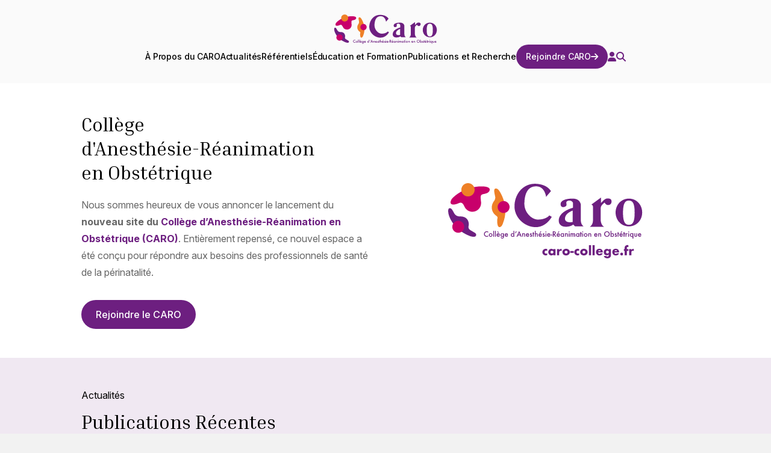

--- FILE ---
content_type: text/html; charset=UTF-8
request_url: https://caro-college.fr/
body_size: 15750
content:
<!doctype html>
<html lang="fr-FR">

<head>
  <meta charset="UTF-8">
  <meta name="viewport" content="width=device-width, initial-scale=1">
  <link rel="profile" href="https://gmpg.org/xfn/11">

  <meta name='robots' content='index, follow, max-image-preview:large, max-snippet:-1, max-video-preview:-1' />
	<style>img:is([sizes="auto" i], [sizes^="auto," i]) { contain-intrinsic-size: 3000px 1500px }</style>
	<!-- Google tag (gtag.js) consent mode dataLayer added by Site Kit -->
<script id="google_gtagjs-js-consent-mode-data-layer">
window.dataLayer = window.dataLayer || [];function gtag(){dataLayer.push(arguments);}
gtag('consent', 'default', {"ad_personalization":"denied","ad_storage":"denied","ad_user_data":"denied","analytics_storage":"denied","functionality_storage":"denied","security_storage":"denied","personalization_storage":"denied","region":["AT","BE","BG","CH","CY","CZ","DE","DK","EE","ES","FI","FR","GB","GR","HR","HU","IE","IS","IT","LI","LT","LU","LV","MT","NL","NO","PL","PT","RO","SE","SI","SK"],"wait_for_update":500});
window._googlesitekitConsentCategoryMap = {"statistics":["analytics_storage"],"marketing":["ad_storage","ad_user_data","ad_personalization"],"functional":["functionality_storage","security_storage"],"preferences":["personalization_storage"]};
window._googlesitekitConsents = {"ad_personalization":"denied","ad_storage":"denied","ad_user_data":"denied","analytics_storage":"denied","functionality_storage":"denied","security_storage":"denied","personalization_storage":"denied","region":["AT","BE","BG","CH","CY","CZ","DE","DK","EE","ES","FI","FR","GB","GR","HR","HU","IE","IS","IT","LI","LT","LU","LV","MT","NL","NO","PL","PT","RO","SE","SI","SK"],"wait_for_update":500};
</script>
<!-- End Google tag (gtag.js) consent mode dataLayer added by Site Kit -->

	<!-- This site is optimized with the Yoast SEO plugin v26.0 - https://yoast.com/wordpress/plugins/seo/ -->
	<title>CARO College - Collège d&#039;Anesthésie-Réanimation en Obstétrique</title>
	<meta name="description" content="Le CARO rassemble dans la convivialité les médecins qui pratiquent l’anesthésie obstétricale de façon prépondérante ou plus occasionnellement." />
	<link rel="canonical" href="https://caro-college.fr/" />
	<meta property="og:locale" content="fr_FR" />
	<meta property="og:type" content="website" />
	<meta property="og:title" content="CARO College - Collège d&#039;Anesthésie-Réanimation en Obstétrique" />
	<meta property="og:description" content="Le CARO rassemble dans la convivialité les médecins qui pratiquent l’anesthésie obstétricale de façon prépondérante ou plus occasionnellement." />
	<meta property="og:url" content="https://caro-college.fr/" />
	<meta property="og:site_name" content="CARO College" />
	<meta property="article:modified_time" content="2025-12-03T13:38:17+00:00" />
	<meta property="og:image" content="https://caro-college.fr/wp-content/uploads/2025/05/social-image.jpg" />
	<meta property="og:image:width" content="2400" />
	<meta property="og:image:height" content="1350" />
	<meta property="og:image:type" content="image/jpeg" />
	<meta name="twitter:card" content="summary_large_image" />
	<script type="application/ld+json" class="yoast-schema-graph">{"@context":"https://schema.org","@graph":[{"@type":"WebPage","@id":"https://caro-college.fr/","url":"https://caro-college.fr/","name":"CARO College - Collège d&#039;Anesthésie-Réanimation en Obstétrique","isPartOf":{"@id":"https://caro-college.fr/#website"},"datePublished":"2025-03-31T22:00:00+00:00","dateModified":"2025-12-03T13:38:17+00:00","description":"Le CARO rassemble dans la convivialité les médecins qui pratiquent l’anesthésie obstétricale de façon prépondérante ou plus occasionnellement.","breadcrumb":{"@id":"https://caro-college.fr/#breadcrumb"},"inLanguage":"fr-FR","potentialAction":[{"@type":"ReadAction","target":["https://caro-college.fr/"]}]},{"@type":"BreadcrumbList","@id":"https://caro-college.fr/#breadcrumb","itemListElement":[{"@type":"ListItem","position":1,"name":"Accueil"}]},{"@type":"WebSite","@id":"https://caro-college.fr/#website","url":"https://caro-college.fr/","name":"CARO College","description":"Collège d&#039;Anesthésie-Réanimation en Obstétrique","potentialAction":[{"@type":"SearchAction","target":{"@type":"EntryPoint","urlTemplate":"https://caro-college.fr/?s={search_term_string}"},"query-input":{"@type":"PropertyValueSpecification","valueRequired":true,"valueName":"search_term_string"}}],"inLanguage":"fr-FR"}]}</script>
	<!-- / Yoast SEO plugin. -->


<link rel='dns-prefetch' href='//www.googletagmanager.com' />
<link rel='dns-prefetch' href='//fonts.googleapis.com' />
<link rel='dns-prefetch' href='//use.fontawesome.com' />
<link rel="alternate" type="application/rss+xml" title="CARO College &raquo; Flux" href="https://caro-college.fr/feed/" />
<link rel="alternate" type="application/rss+xml" title="CARO College &raquo; Flux des commentaires" href="https://caro-college.fr/comments/feed/" />
<script>
window._wpemojiSettings = {"baseUrl":"https:\/\/s.w.org\/images\/core\/emoji\/16.0.1\/72x72\/","ext":".png","svgUrl":"https:\/\/s.w.org\/images\/core\/emoji\/16.0.1\/svg\/","svgExt":".svg","source":{"concatemoji":"https:\/\/caro-college.fr\/wp-includes\/js\/wp-emoji-release.min.js?ver=6.8.3"}};
/*! This file is auto-generated */
!function(s,n){var o,i,e;function c(e){try{var t={supportTests:e,timestamp:(new Date).valueOf()};sessionStorage.setItem(o,JSON.stringify(t))}catch(e){}}function p(e,t,n){e.clearRect(0,0,e.canvas.width,e.canvas.height),e.fillText(t,0,0);var t=new Uint32Array(e.getImageData(0,0,e.canvas.width,e.canvas.height).data),a=(e.clearRect(0,0,e.canvas.width,e.canvas.height),e.fillText(n,0,0),new Uint32Array(e.getImageData(0,0,e.canvas.width,e.canvas.height).data));return t.every(function(e,t){return e===a[t]})}function u(e,t){e.clearRect(0,0,e.canvas.width,e.canvas.height),e.fillText(t,0,0);for(var n=e.getImageData(16,16,1,1),a=0;a<n.data.length;a++)if(0!==n.data[a])return!1;return!0}function f(e,t,n,a){switch(t){case"flag":return n(e,"\ud83c\udff3\ufe0f\u200d\u26a7\ufe0f","\ud83c\udff3\ufe0f\u200b\u26a7\ufe0f")?!1:!n(e,"\ud83c\udde8\ud83c\uddf6","\ud83c\udde8\u200b\ud83c\uddf6")&&!n(e,"\ud83c\udff4\udb40\udc67\udb40\udc62\udb40\udc65\udb40\udc6e\udb40\udc67\udb40\udc7f","\ud83c\udff4\u200b\udb40\udc67\u200b\udb40\udc62\u200b\udb40\udc65\u200b\udb40\udc6e\u200b\udb40\udc67\u200b\udb40\udc7f");case"emoji":return!a(e,"\ud83e\udedf")}return!1}function g(e,t,n,a){var r="undefined"!=typeof WorkerGlobalScope&&self instanceof WorkerGlobalScope?new OffscreenCanvas(300,150):s.createElement("canvas"),o=r.getContext("2d",{willReadFrequently:!0}),i=(o.textBaseline="top",o.font="600 32px Arial",{});return e.forEach(function(e){i[e]=t(o,e,n,a)}),i}function t(e){var t=s.createElement("script");t.src=e,t.defer=!0,s.head.appendChild(t)}"undefined"!=typeof Promise&&(o="wpEmojiSettingsSupports",i=["flag","emoji"],n.supports={everything:!0,everythingExceptFlag:!0},e=new Promise(function(e){s.addEventListener("DOMContentLoaded",e,{once:!0})}),new Promise(function(t){var n=function(){try{var e=JSON.parse(sessionStorage.getItem(o));if("object"==typeof e&&"number"==typeof e.timestamp&&(new Date).valueOf()<e.timestamp+604800&&"object"==typeof e.supportTests)return e.supportTests}catch(e){}return null}();if(!n){if("undefined"!=typeof Worker&&"undefined"!=typeof OffscreenCanvas&&"undefined"!=typeof URL&&URL.createObjectURL&&"undefined"!=typeof Blob)try{var e="postMessage("+g.toString()+"("+[JSON.stringify(i),f.toString(),p.toString(),u.toString()].join(",")+"));",a=new Blob([e],{type:"text/javascript"}),r=new Worker(URL.createObjectURL(a),{name:"wpTestEmojiSupports"});return void(r.onmessage=function(e){c(n=e.data),r.terminate(),t(n)})}catch(e){}c(n=g(i,f,p,u))}t(n)}).then(function(e){for(var t in e)n.supports[t]=e[t],n.supports.everything=n.supports.everything&&n.supports[t],"flag"!==t&&(n.supports.everythingExceptFlag=n.supports.everythingExceptFlag&&n.supports[t]);n.supports.everythingExceptFlag=n.supports.everythingExceptFlag&&!n.supports.flag,n.DOMReady=!1,n.readyCallback=function(){n.DOMReady=!0}}).then(function(){return e}).then(function(){var e;n.supports.everything||(n.readyCallback(),(e=n.source||{}).concatemoji?t(e.concatemoji):e.wpemoji&&e.twemoji&&(t(e.twemoji),t(e.wpemoji)))}))}((window,document),window._wpemojiSettings);
</script>
<style id='wp-emoji-styles-inline-css'>

	img.wp-smiley, img.emoji {
		display: inline !important;
		border: none !important;
		box-shadow: none !important;
		height: 1em !important;
		width: 1em !important;
		margin: 0 0.07em !important;
		vertical-align: -0.1em !important;
		background: none !important;
		padding: 0 !important;
	}
</style>
<link rel='stylesheet' id='wp-block-library-css' href='https://caro-college.fr/wp-includes/css/dist/block-library/style.min.css?ver=6.8.3' media='all' />
<style id='classic-theme-styles-inline-css'>
/*! This file is auto-generated */
.wp-block-button__link{color:#fff;background-color:#32373c;border-radius:9999px;box-shadow:none;text-decoration:none;padding:calc(.667em + 2px) calc(1.333em + 2px);font-size:1.125em}.wp-block-file__button{background:#32373c;color:#fff;text-decoration:none}
</style>
<style id='pdfemb-pdf-embedder-viewer-style-inline-css'>
.wp-block-pdfemb-pdf-embedder-viewer{max-width:none}

</style>
<style id='font-awesome-svg-styles-default-inline-css'>
.svg-inline--fa {
  display: inline-block;
  height: 1em;
  overflow: visible;
  vertical-align: -.125em;
}
</style>
<link rel='stylesheet' id='font-awesome-svg-styles-css' href='https://caro-college.fr/wp-content/uploads/font-awesome/v6.7.2/css/svg-with-js.css' media='all' />
<style id='font-awesome-svg-styles-inline-css'>
   .wp-block-font-awesome-icon svg::before,
   .wp-rich-text-font-awesome-icon svg::before {content: unset;}
</style>
<style id='global-styles-inline-css'>
:root{--wp--preset--aspect-ratio--square: 1;--wp--preset--aspect-ratio--4-3: 4/3;--wp--preset--aspect-ratio--3-4: 3/4;--wp--preset--aspect-ratio--3-2: 3/2;--wp--preset--aspect-ratio--2-3: 2/3;--wp--preset--aspect-ratio--16-9: 16/9;--wp--preset--aspect-ratio--9-16: 9/16;--wp--preset--color--black: #000000;--wp--preset--color--cyan-bluish-gray: #abb8c3;--wp--preset--color--white: #ffffff;--wp--preset--color--pale-pink: #f78da7;--wp--preset--color--vivid-red: #cf2e2e;--wp--preset--color--luminous-vivid-orange: #ff6900;--wp--preset--color--luminous-vivid-amber: #fcb900;--wp--preset--color--light-green-cyan: #7bdcb5;--wp--preset--color--vivid-green-cyan: #00d084;--wp--preset--color--pale-cyan-blue: #8ed1fc;--wp--preset--color--vivid-cyan-blue: #0693e3;--wp--preset--color--vivid-purple: #9b51e0;--wp--preset--gradient--vivid-cyan-blue-to-vivid-purple: linear-gradient(135deg,rgba(6,147,227,1) 0%,rgb(155,81,224) 100%);--wp--preset--gradient--light-green-cyan-to-vivid-green-cyan: linear-gradient(135deg,rgb(122,220,180) 0%,rgb(0,208,130) 100%);--wp--preset--gradient--luminous-vivid-amber-to-luminous-vivid-orange: linear-gradient(135deg,rgba(252,185,0,1) 0%,rgba(255,105,0,1) 100%);--wp--preset--gradient--luminous-vivid-orange-to-vivid-red: linear-gradient(135deg,rgba(255,105,0,1) 0%,rgb(207,46,46) 100%);--wp--preset--gradient--very-light-gray-to-cyan-bluish-gray: linear-gradient(135deg,rgb(238,238,238) 0%,rgb(169,184,195) 100%);--wp--preset--gradient--cool-to-warm-spectrum: linear-gradient(135deg,rgb(74,234,220) 0%,rgb(151,120,209) 20%,rgb(207,42,186) 40%,rgb(238,44,130) 60%,rgb(251,105,98) 80%,rgb(254,248,76) 100%);--wp--preset--gradient--blush-light-purple: linear-gradient(135deg,rgb(255,206,236) 0%,rgb(152,150,240) 100%);--wp--preset--gradient--blush-bordeaux: linear-gradient(135deg,rgb(254,205,165) 0%,rgb(254,45,45) 50%,rgb(107,0,62) 100%);--wp--preset--gradient--luminous-dusk: linear-gradient(135deg,rgb(255,203,112) 0%,rgb(199,81,192) 50%,rgb(65,88,208) 100%);--wp--preset--gradient--pale-ocean: linear-gradient(135deg,rgb(255,245,203) 0%,rgb(182,227,212) 50%,rgb(51,167,181) 100%);--wp--preset--gradient--electric-grass: linear-gradient(135deg,rgb(202,248,128) 0%,rgb(113,206,126) 100%);--wp--preset--gradient--midnight: linear-gradient(135deg,rgb(2,3,129) 0%,rgb(40,116,252) 100%);--wp--preset--font-size--small: 13px;--wp--preset--font-size--medium: 20px;--wp--preset--font-size--large: 36px;--wp--preset--font-size--x-large: 42px;--wp--preset--spacing--20: 0.44rem;--wp--preset--spacing--30: 0.67rem;--wp--preset--spacing--40: 1rem;--wp--preset--spacing--50: 1.5rem;--wp--preset--spacing--60: 2.25rem;--wp--preset--spacing--70: 3.38rem;--wp--preset--spacing--80: 5.06rem;--wp--preset--shadow--natural: 6px 6px 9px rgba(0, 0, 0, 0.2);--wp--preset--shadow--deep: 12px 12px 50px rgba(0, 0, 0, 0.4);--wp--preset--shadow--sharp: 6px 6px 0px rgba(0, 0, 0, 0.2);--wp--preset--shadow--outlined: 6px 6px 0px -3px rgba(255, 255, 255, 1), 6px 6px rgba(0, 0, 0, 1);--wp--preset--shadow--crisp: 6px 6px 0px rgba(0, 0, 0, 1);}:where(.is-layout-flex){gap: 0.5em;}:where(.is-layout-grid){gap: 0.5em;}body .is-layout-flex{display: flex;}.is-layout-flex{flex-wrap: wrap;align-items: center;}.is-layout-flex > :is(*, div){margin: 0;}body .is-layout-grid{display: grid;}.is-layout-grid > :is(*, div){margin: 0;}:where(.wp-block-columns.is-layout-flex){gap: 2em;}:where(.wp-block-columns.is-layout-grid){gap: 2em;}:where(.wp-block-post-template.is-layout-flex){gap: 1.25em;}:where(.wp-block-post-template.is-layout-grid){gap: 1.25em;}.has-black-color{color: var(--wp--preset--color--black) !important;}.has-cyan-bluish-gray-color{color: var(--wp--preset--color--cyan-bluish-gray) !important;}.has-white-color{color: var(--wp--preset--color--white) !important;}.has-pale-pink-color{color: var(--wp--preset--color--pale-pink) !important;}.has-vivid-red-color{color: var(--wp--preset--color--vivid-red) !important;}.has-luminous-vivid-orange-color{color: var(--wp--preset--color--luminous-vivid-orange) !important;}.has-luminous-vivid-amber-color{color: var(--wp--preset--color--luminous-vivid-amber) !important;}.has-light-green-cyan-color{color: var(--wp--preset--color--light-green-cyan) !important;}.has-vivid-green-cyan-color{color: var(--wp--preset--color--vivid-green-cyan) !important;}.has-pale-cyan-blue-color{color: var(--wp--preset--color--pale-cyan-blue) !important;}.has-vivid-cyan-blue-color{color: var(--wp--preset--color--vivid-cyan-blue) !important;}.has-vivid-purple-color{color: var(--wp--preset--color--vivid-purple) !important;}.has-black-background-color{background-color: var(--wp--preset--color--black) !important;}.has-cyan-bluish-gray-background-color{background-color: var(--wp--preset--color--cyan-bluish-gray) !important;}.has-white-background-color{background-color: var(--wp--preset--color--white) !important;}.has-pale-pink-background-color{background-color: var(--wp--preset--color--pale-pink) !important;}.has-vivid-red-background-color{background-color: var(--wp--preset--color--vivid-red) !important;}.has-luminous-vivid-orange-background-color{background-color: var(--wp--preset--color--luminous-vivid-orange) !important;}.has-luminous-vivid-amber-background-color{background-color: var(--wp--preset--color--luminous-vivid-amber) !important;}.has-light-green-cyan-background-color{background-color: var(--wp--preset--color--light-green-cyan) !important;}.has-vivid-green-cyan-background-color{background-color: var(--wp--preset--color--vivid-green-cyan) !important;}.has-pale-cyan-blue-background-color{background-color: var(--wp--preset--color--pale-cyan-blue) !important;}.has-vivid-cyan-blue-background-color{background-color: var(--wp--preset--color--vivid-cyan-blue) !important;}.has-vivid-purple-background-color{background-color: var(--wp--preset--color--vivid-purple) !important;}.has-black-border-color{border-color: var(--wp--preset--color--black) !important;}.has-cyan-bluish-gray-border-color{border-color: var(--wp--preset--color--cyan-bluish-gray) !important;}.has-white-border-color{border-color: var(--wp--preset--color--white) !important;}.has-pale-pink-border-color{border-color: var(--wp--preset--color--pale-pink) !important;}.has-vivid-red-border-color{border-color: var(--wp--preset--color--vivid-red) !important;}.has-luminous-vivid-orange-border-color{border-color: var(--wp--preset--color--luminous-vivid-orange) !important;}.has-luminous-vivid-amber-border-color{border-color: var(--wp--preset--color--luminous-vivid-amber) !important;}.has-light-green-cyan-border-color{border-color: var(--wp--preset--color--light-green-cyan) !important;}.has-vivid-green-cyan-border-color{border-color: var(--wp--preset--color--vivid-green-cyan) !important;}.has-pale-cyan-blue-border-color{border-color: var(--wp--preset--color--pale-cyan-blue) !important;}.has-vivid-cyan-blue-border-color{border-color: var(--wp--preset--color--vivid-cyan-blue) !important;}.has-vivid-purple-border-color{border-color: var(--wp--preset--color--vivid-purple) !important;}.has-vivid-cyan-blue-to-vivid-purple-gradient-background{background: var(--wp--preset--gradient--vivid-cyan-blue-to-vivid-purple) !important;}.has-light-green-cyan-to-vivid-green-cyan-gradient-background{background: var(--wp--preset--gradient--light-green-cyan-to-vivid-green-cyan) !important;}.has-luminous-vivid-amber-to-luminous-vivid-orange-gradient-background{background: var(--wp--preset--gradient--luminous-vivid-amber-to-luminous-vivid-orange) !important;}.has-luminous-vivid-orange-to-vivid-red-gradient-background{background: var(--wp--preset--gradient--luminous-vivid-orange-to-vivid-red) !important;}.has-very-light-gray-to-cyan-bluish-gray-gradient-background{background: var(--wp--preset--gradient--very-light-gray-to-cyan-bluish-gray) !important;}.has-cool-to-warm-spectrum-gradient-background{background: var(--wp--preset--gradient--cool-to-warm-spectrum) !important;}.has-blush-light-purple-gradient-background{background: var(--wp--preset--gradient--blush-light-purple) !important;}.has-blush-bordeaux-gradient-background{background: var(--wp--preset--gradient--blush-bordeaux) !important;}.has-luminous-dusk-gradient-background{background: var(--wp--preset--gradient--luminous-dusk) !important;}.has-pale-ocean-gradient-background{background: var(--wp--preset--gradient--pale-ocean) !important;}.has-electric-grass-gradient-background{background: var(--wp--preset--gradient--electric-grass) !important;}.has-midnight-gradient-background{background: var(--wp--preset--gradient--midnight) !important;}.has-small-font-size{font-size: var(--wp--preset--font-size--small) !important;}.has-medium-font-size{font-size: var(--wp--preset--font-size--medium) !important;}.has-large-font-size{font-size: var(--wp--preset--font-size--large) !important;}.has-x-large-font-size{font-size: var(--wp--preset--font-size--x-large) !important;}
:where(.wp-block-post-template.is-layout-flex){gap: 1.25em;}:where(.wp-block-post-template.is-layout-grid){gap: 1.25em;}
:where(.wp-block-columns.is-layout-flex){gap: 2em;}:where(.wp-block-columns.is-layout-grid){gap: 2em;}
:root :where(.wp-block-pullquote){font-size: 1.5em;line-height: 1.6;}
</style>
<link rel='stylesheet' id='search-filter-plugin-styles-css' href='https://caro-college.fr/wp-content/plugins/search-filter-pro/public/assets/css/search-filter.min.css?ver=2.5.21' media='all' />
<link rel='stylesheet' id='wpforms-form-locker-frontend-css' href='https://caro-college.fr/wp-content/plugins/wpforms-form-locker/assets/css/frontend.min.css?ver=2.8.0' media='all' />
<link rel='stylesheet' id='mfo-base-style-css' href='https://caro-college.fr/wp-content/themes/CARO/style.css?ver=1.0.0' media='all' />
<link rel='stylesheet' id='MFO-google-fonts-serif-css' href='https://fonts.googleapis.com/css2?family=Inria+Serif%3Aital%2Cwght%400%2C400%3B0%2C700%3B1%2C400%3B1%2C700&#038;display=swap&#038;ver=6.8.3' media='all' />
<link rel='stylesheet' id='MFO-google-fonts-sans-css' href='https://fonts.googleapis.com/css2?family=Inter%3Aital%2Copsz%2Cwght%400%2C14..32%2C100..900%3B1%2C14..32%2C100..900&#038;display=swap&#038;ver=6.8.3' media='all' />
<link rel='stylesheet' id='mfo-site-css-1-css' href='https://caro-college.fr/wp-content/themes/CARO/assets/css/theme_1.css?ver=1752858456' media='all' />
<link rel='stylesheet' id='font-awesome-official-css' href='https://use.fontawesome.com/releases/v6.7.2/css/all.css' media='all' integrity="sha384-nRgPTkuX86pH8yjPJUAFuASXQSSl2/bBUiNV47vSYpKFxHJhbcrGnmlYpYJMeD7a" crossorigin="anonymous" />
<link rel='stylesheet' id='font-awesome-official-v4shim-css' href='https://use.fontawesome.com/releases/v6.7.2/css/v4-shims.css' media='all' integrity="sha384-npPMK6zwqNmU3qyCCxEcWJkLBNYxEFM1nGgSoAWuCCXqVVz0cvwKEMfyTNkOxM2N" crossorigin="anonymous" />
<script src="https://caro-college.fr/wp-includes/js/jquery/jquery.min.js?ver=3.7.1" id="jquery-core-js"></script>
<script src="https://caro-college.fr/wp-includes/js/jquery/jquery-migrate.min.js?ver=3.4.1" id="jquery-migrate-js"></script>
<script id="search-filter-plugin-build-js-extra">
var SF_LDATA = {"ajax_url":"https:\/\/caro-college.fr\/wp-admin\/admin-ajax.php","home_url":"https:\/\/caro-college.fr\/","extensions":[]};
</script>
<script src="https://caro-college.fr/wp-content/plugins/search-filter-pro/public/assets/js/search-filter-build.min.js?ver=2.5.21" id="search-filter-plugin-build-js"></script>
<script src="https://caro-college.fr/wp-content/plugins/search-filter-pro/public/assets/js/chosen.jquery.min.js?ver=2.5.21" id="search-filter-plugin-chosen-js"></script>

<!-- Extrait de code de la balise Google (gtag.js) ajouté par Site Kit -->
<!-- Extrait Google Analytics ajouté par Site Kit -->
<script src="https://www.googletagmanager.com/gtag/js?id=GT-WF8FN4HL" id="google_gtagjs-js" async></script>
<script id="google_gtagjs-js-after">
window.dataLayer = window.dataLayer || [];function gtag(){dataLayer.push(arguments);}
gtag("set","linker",{"domains":["caro-college.fr"]});
gtag("js", new Date());
gtag("set", "developer_id.dZTNiMT", true);
gtag("config", "GT-WF8FN4HL");
 window._googlesitekit = window._googlesitekit || {}; window._googlesitekit.throttledEvents = []; window._googlesitekit.gtagEvent = (name, data) => { var key = JSON.stringify( { name, data } ); if ( !! window._googlesitekit.throttledEvents[ key ] ) { return; } window._googlesitekit.throttledEvents[ key ] = true; setTimeout( () => { delete window._googlesitekit.throttledEvents[ key ]; }, 5 ); gtag( "event", name, { ...data, event_source: "site-kit" } ); };
</script>
<link rel="https://api.w.org/" href="https://caro-college.fr/wp-json/" /><link rel="alternate" title="JSON" type="application/json" href="https://caro-college.fr/wp-json/wp/v2/pages/2" /><link rel="EditURI" type="application/rsd+xml" title="RSD" href="https://caro-college.fr/xmlrpc.php?rsd" />
<meta name="generator" content="WordPress 6.8.3" />
<link rel='shortlink' href='https://caro-college.fr/' />
<link rel="alternate" title="oEmbed (JSON)" type="application/json+oembed" href="https://caro-college.fr/wp-json/oembed/1.0/embed?url=https%3A%2F%2Fcaro-college.fr%2F" />
<link rel="alternate" title="oEmbed (XML)" type="text/xml+oembed" href="https://caro-college.fr/wp-json/oembed/1.0/embed?url=https%3A%2F%2Fcaro-college.fr%2F&#038;format=xml" />
<meta name="generator" content="Site Kit by Google 1.170.0" /><link rel="icon" href="https://caro-college.fr/wp-content/uploads/2025/04/logomark.svg" sizes="32x32" />
<link rel="icon" href="https://caro-college.fr/wp-content/uploads/2025/04/logomark.svg" sizes="192x192" />
<link rel="apple-touch-icon" href="https://caro-college.fr/wp-content/uploads/2025/04/logomark.svg" />
<meta name="msapplication-TileImage" content="https://caro-college.fr/wp-content/uploads/2025/04/logomark.svg" />

  <!-- Google Tag Manager -->
  <!-- ... -->
  <!-- End Google Tag Manager -->
</head>

<body class="home wp-singular page-template-default page page-id-2 wp-theme-CARO no-sidebar logged-out">
  
  <div id="page" class="site">
    <a class="skip-link screen-reader-text" href="#primary">Skip to content</a>

    <header id="masthead" class="site-header">
      <div class="wrap">
        <div class="flex flex-column flex-align-center">
          <div class="site-branding">
            <a href="https://caro-college.fr" title="CARO College"><img src="https://caro-college.fr/wp-content/uploads/2025/07/CARO-Logo.svg" alt="CARO College" /></a>          </div><!-- .site-branding -->

          <nav id="site-navigation" class="main-navigation">
            <div class="menu-actions mobile-only flex flex-align-center flex-justify-end">
              <a class="menu-search flex flex-align-center flex-justify-center" title="Recherche" href="https://caro-college.fr/recherche"><i class="fa-solid fa-search"></i></a>
              
                                <a class="menu-profile flex flex-align-center flex-justify-center" title="Se connecter" href="https://caro-college.fr/espace-membre/se-connecter/"><i class="fa-solid fa-user"></i></a>
                                            
              <button class="menu-toggle flex flex-align-center flex-justify-center" aria-controls="primary-menu" aria-expanded="false"><i class="fa-solid fa-bars"></i></button>
            </div><!-- .menu-actions.flex -->

            <div class="combined-menu flex flex-align-center">
              <div class="menu-navigation-container"><ul id="primary-menu" class="flex flex-align-center none"><li id="menu-item-8685" class="menu-item menu-item-type-custom menu-item-object-custom menu-item-has-children menu-item-8685"><a href="#">À Propos du CARO</a>
<ul class="sub-menu">
	<li id="menu-item-8675" class="menu-item menu-item-type-post_type menu-item-object-page menu-item-8675"><a href="https://caro-college.fr/a-propos/">Composition &amp; Adhésion</a></li>
	<li id="menu-item-8684" class="menu-item menu-item-type-post_type menu-item-object-page menu-item-8684"><a href="https://caro-college.fr/a-propos/chronologie-anesthesie-obstetricale/">Historique</a></li>
	<li id="menu-item-5936" class="menu-item menu-item-type-post_type menu-item-object-page menu-item-5936"><a href="https://caro-college.fr/espace-membre/annuaire-membres/"><i class="fa-classic fa-solid fa-lock" aria-hidden="true"></i> Annuaire Membres</a></li>
</ul>
</li>
<li id="menu-item-5429" class="menu-item menu-item-type-post_type menu-item-object-page menu-item-has-children menu-item-5429"><a href="https://caro-college.fr/actualites/">Actualités</a>
<ul class="sub-menu">
	<li id="menu-item-6153" class="menu-item menu-item-type-custom menu-item-object-custom menu-item-6153"><a href="https://caro-college.fr/actualites?_sft_category=actualites">Blog</a></li>
	<li id="menu-item-6325" class="menu-item menu-item-type-post_type menu-item-object-page menu-item-6325"><a href="https://caro-college.fr/agenda/">Agenda</a></li>
</ul>
</li>
<li id="menu-item-6128" class="menu-item menu-item-type-custom menu-item-object-custom menu-item-has-children menu-item-6128"><a href="#">Référentiels</a>
<ul class="sub-menu">
	<li id="menu-item-6229" class="menu-item menu-item-type-post_type menu-item-object-page menu-item-6229"><a href="https://caro-college.fr/referentiels/recommendations-professionnelles/">Recommandations Pro</a></li>
	<li id="menu-item-6167" class="menu-item menu-item-type-post_type menu-item-object-page menu-item-6167"><a href="https://caro-college.fr/referentiels/aides-cognitives/">Aides Cognitives</a></li>
	<li id="menu-item-7570" class="menu-item menu-item-type-post_type menu-item-object-page menu-item-7570"><a href="https://caro-college.fr/referentiels/rapports-sur-la-perinatalite/">Rapports sur la Périnatalité</a></li>
	<li id="menu-item-6148" class="menu-item menu-item-type-post_type menu-item-object-page menu-item-6148"><a href="https://caro-college.fr/referentiels/liens/">Sociétés, Institutions &amp; Associations</a></li>
	<li id="menu-item-6131" class="standout menu-item menu-item-type-custom menu-item-object-custom menu-item-6131"><a target="_blank" href="https://caro-info.fr" title="Notre site grand public, caro-info.fr">Information grand public <i class="fa-classic fa-solid fa-external-link-alt" aria-hidden="true"></i></a></li>
</ul>
</li>
<li id="menu-item-7613" class="menu-item menu-item-type-custom menu-item-object-custom menu-item-has-children menu-item-7613"><a href="#">Éducation et Formation</a>
<ul class="sub-menu">
	<li id="menu-item-6176" class="menu-item menu-item-type-post_type menu-item-object-page menu-item-6176"><a href="https://caro-college.fr/education-formation/ressources-et-telechargements/"><i class="fa-classic fa-solid fa-lock" aria-hidden="true"></i> Diaporamas Congrès CARO passés</a></li>
</ul>
</li>
<li id="menu-item-7626" class="menu-item menu-item-type-custom menu-item-object-custom menu-item-has-children menu-item-7626"><a href="#">Publications et Recherche</a>
<ul class="sub-menu">
	<li id="menu-item-6172" class="menu-item menu-item-type-custom menu-item-object-custom menu-item-6172"><a href="https://caro-college.fr/actualites?_sft_category=publications,articles,recherche">Publications</a></li>
	<li id="menu-item-7625" class="menu-item menu-item-type-post_type menu-item-object-page menu-item-7625"><a href="https://caro-college.fr/projets-de-recherche/">Projets de recherche</a></li>
	<li id="menu-item-8462" class="menu-item menu-item-type-post_type menu-item-object-page menu-item-8462"><a href="https://caro-college.fr/bourses-de-recherche/">Bourses de recherche</a></li>
</ul>
</li>
</ul></div>
              <!-- // desktop version of action menu -->
              <ul id="desktop-action-menu" class="flex flex-align-center none nav-menu">
                                      <li class="menu-item"><a class="menu-login bg-primary cta flex flex-align-center flex-justify-center" title="Rejoindre CARO" href="https://caro-college.fr/rejoindre-caro/">Rejoindre CARO <i class="fa-solid fa-arrow-right"></i></a></li>
                      <li class="menu-item"><a class="menu-profile flex flex-align-center flex-justify-center" title="Se connecter" href="https://caro-college.fr/espace-membre/se-connecter/"><i class="fa-solid fa-user"></i></a></li>
                                    <li class="menu-item"><a class="menu-search flex flex-align-center flex-justify-center" title="Recherche" href="https://caro-college.fr/recherche"><i class="fa-solid fa-search"></i></a></li>
              </ul>
            </div><!-- .combined-menu -->
          </nav><!-- #site-navigation -->
        </div><!-- .flex -->
      </div><!-- .wrap -->
    </header><!-- #masthead -->
	<div id="primary" class="content-area">
		<main id="main" class="site-main">

			<div class="page-content">
<section class="block text-image  bg-white free-access">
  <div class="wrap">
    <div class="grid align-center">
      <div class="section-header"><p class="h2">Collège<br />d'Anesthésie-Réanimation<br />en Obstétrique</p><div class="section-intro light-text"><p class="p1">Nous sommes heureux de vous annoncer le lancement du <span class="s1"><b>nouveau site du <span style="color: #6d1f80">Collège d’Anesthésie-Réanimation en Obstétrique (CARO)</span></b></span>. Entièrement repensé, ce nouvel espace a été conçu pour répondre aux besoins des professionnels de santé de la périnatalité.</p>
<a class="cta bg-primary" title="Rejoindre le CARO" href="https://caro-college.fr/rejoindre-caro/">Rejoindre le CARO</a></div><!-- .section-intro --></div><!-- .section-header --><div class="section-image"><img width="324" height="125" src="https://caro-college.fr/wp-content/uploads/2025/05/caro-college.svg" class="attachment-full size-full" alt="" decoding="async" /></div><!-- .section-image -->    </div><!-- .grid -->
  </div><!-- .wrap -->
</section><!-- .block.text-image -->

<section class="block posts content-grid bg-primary10 free-access">
  <div class="wrap">
    <div class="section-header"><p class="subtitle">Actualités</p><p class="h2">Publications Récentes</p></div><!-- .section-header --><div class='items-container posts grid'><div class="main flex flex-column count-3"><div class="item main post-8567 post type-post status-publish format-standard has-post-thumbnail hentry category-actualites flex flex-column flex-justify-end"><div class="item-image"><img width="984" height="858" src="https://caro-college.fr/wp-content/uploads/2025/07/Communique-moratoire-2-7-25.jpg" class="attachment-full size-full wp-post-image" alt="" decoding="async" fetchpriority="high" srcset="https://caro-college.fr/wp-content/uploads/2025/07/Communique-moratoire-2-7-25.jpg 984w, https://caro-college.fr/wp-content/uploads/2025/07/Communique-moratoire-2-7-25-300x262.jpg 300w, https://caro-college.fr/wp-content/uploads/2025/07/Communique-moratoire-2-7-25-768x670.jpg 768w" sizes="(max-width: 984px) 100vw, 984px" /></div><a class="full-link" title="En savoir plus" href="https://caro-college.fr/actualites/nous-soutenons-la-proposition-de-resolution-sur-la-perinatalite-deposee-au-senat/"_self></a><p class="item-subtitle">Actualités</p><p class="item-title h3">Nous soutenons la proposition de résolution sur la périnatalité déposée au Sénat</p><p class="item-dates"></p><a class="item-link" title="En savoir plus" href="https://caro-college.fr/actualites/nous-soutenons-la-proposition-de-resolution-sur-la-perinatalite-deposee-au-senat/"_self>En savoir plus</a></div><!-- .item --><div class="item main post-8562 post type-post status-publish format-standard has-post-thumbnail hentry category-actualites flex flex-column flex-justify-end"><div class="item-image"><img width="865" height="792" src="https://caro-college.fr/wp-content/uploads/2025/06/Communique-moratoire-17-6-25-1.jpg" class="attachment-full size-full wp-post-image" alt="" decoding="async" srcset="https://caro-college.fr/wp-content/uploads/2025/06/Communique-moratoire-17-6-25-1.jpg 865w, https://caro-college.fr/wp-content/uploads/2025/06/Communique-moratoire-17-6-25-1-300x275.jpg 300w, https://caro-college.fr/wp-content/uploads/2025/06/Communique-moratoire-17-6-25-1-768x703.jpg 768w" sizes="(max-width: 865px) 100vw, 865px" /></div><a class="full-link" title="En savoir plus" href="https://caro-college.fr/actualites/indignes-par-le-vote-dun-moratoire-sur-les-fermetures-des-maternites-publiques/"_self></a><p class="item-subtitle">Actualités</p><p class="item-title h3">Indignés par le vote d&#8217;un moratoire sur les fermetures des maternités publiques</p><p class="item-dates"></p><a class="item-link" title="En savoir plus" href="https://caro-college.fr/actualites/indignes-par-le-vote-dun-moratoire-sur-les-fermetures-des-maternites-publiques/"_self>En savoir plus</a></div><!-- .item --><div class="item main post-7515 post type-post status-publish format-standard has-post-thumbnail hentry category-actualites flex flex-column flex-justify-end"><div class="item-image"><img width="1684" height="1244" src="https://caro-college.fr/wp-content/uploads/2025/05/SCR-20250512-qgns.jpeg" class="attachment-full size-full wp-post-image" alt="" decoding="async" loading="lazy" srcset="https://caro-college.fr/wp-content/uploads/2025/05/SCR-20250512-qgns.jpeg 1684w, https://caro-college.fr/wp-content/uploads/2025/05/SCR-20250512-qgns-300x222.jpeg 300w, https://caro-college.fr/wp-content/uploads/2025/05/SCR-20250512-qgns-1024x756.jpeg 1024w, https://caro-college.fr/wp-content/uploads/2025/05/SCR-20250512-qgns-768x567.jpeg 768w, https://caro-college.fr/wp-content/uploads/2025/05/SCR-20250512-qgns-1536x1135.jpeg 1536w" sizes="auto, (max-width: 1684px) 100vw, 1684px" /></div><a class="full-link" title="En savoir plus" href="https://caro-college.fr/actualites/un-nouveau-site-pour-le-caro/"_self></a><p class="item-subtitle">Actualités</p><p class="item-title h3">Un nouveau site pour le CARO !</p><p class="item-content">Le lancement de notre nouveau site internet marque une étape importante pour le CARO, récemment devenu Collège des Anesthésistes-Réanimateurs en Obstétrique. Nous remercions chaleureusement Dominique Chassard, dont l’investissement...</p><p class="item-dates"></p><a class="item-link" title="En savoir plus" href="https://caro-college.fr/actualites/un-nouveau-site-pour-le-caro/"_self>En savoir plus</a></div><!-- .item --></div><!-- .items-container.grid --><div class="sidebar flex flex-column count-3"><div class="item sidebar post-8757 post type-post status-publish format-standard hentry category-publications flex flex-column flex-justify-end"><a class="full-link" title="En savoir plus" href="https://caro-college.fr/publications/prevention-des-erreurs-dinjections-medicamenteuses-en-maternite/"_self></a><p class="item-title h3">Prévention des erreurs d’injections médicamenteuses en maternité &#8211; Anesth Reanim. 2025</p><p class="item-dates"></p><a class="item-link" title="En savoir plus" href="https://caro-college.fr/publications/prevention-des-erreurs-dinjections-medicamenteuses-en-maternite/"_self>En savoir plus</a></div><!-- .item --><div class="item sidebar post-8609 post type-post status-publish format-standard hentry category-publications flex flex-column flex-justify-end"><a class="full-link" title="En savoir plus" href="https://caro-college.fr/publications/science-at-risk-women-at-risk-the-french-college-of-anaesthesia-and-resuscitation-in-obstetrics-caro-perspective-in-todays-world/"_self></a><p class="item-title h3">Science at risk, women at risk: the French College of Anaesthesia and Resuscitation in Obstetrics&#8217; (CARO) perspective in today&#8217;s world &#8211; Int J Obstet Anesth. 2025</p><p class="item-dates"></p><a class="item-link" title="En savoir plus" href="https://caro-college.fr/publications/science-at-risk-women-at-risk-the-french-college-of-anaesthesia-and-resuscitation-in-obstetrics-caro-perspective-in-todays-world/"_self>En savoir plus</a></div><!-- .item --><div class="item sidebar post-8571 post type-post status-publish format-standard hentry category-publications flex flex-column flex-justify-end"><a class="full-link" title="En savoir plus" href="https://caro-college.fr/publications/reponse-a-rachianesthesie-pour-cesarienne-a-la-suite-dune-analgesie-peridurale-quelle-place-dans-notre-arsenal/"_self></a><p class="item-title h3">Réponse à « Rachianesthésie pour césarienne à la suite d’une analgésie péridurale : quelle place dans notre arsenal ? » &#8211; Prat Anesth Reanim 2025</p><p class="item-dates"></p><a class="item-link" title="En savoir plus" href="https://caro-college.fr/publications/reponse-a-rachianesthesie-pour-cesarienne-a-la-suite-dune-analgesie-peridurale-quelle-place-dans-notre-arsenal/"_self>En savoir plus</a></div><!-- .item --></div><!-- .items-container.grid --></div><!-- .items-container.posts -->  </div><!-- .wrap -->
</section><!-- .block.content-grid.posts -->

<section class="block text-image  bg-white free-access">
  <div class="wrap">
    <div class="grid align-center">
      <div class="section-header"><p class="subtitle">CARO Info</p><p class="h2">Découvrez le nouveau site caro-info.fr</p><div class="section-intro light-text"><p>Nous sommes heureux de vous présenter <span style="color: #ff6600"><a style="color: #ff6600" href="https://caro-info.fr/" target="_blank" rel="noopener"><strong>caro-info.fr</strong></a></span>, le nouveau site d’information à destination des femmes enceintes, fruit d’une collaboration avec les associations d’usagères et destiné à s’enrichir progressivement.</p>
<a class="cta bg-primary" title="Visiter caro-info.fr" href="https://caro-info.fr/" target="_blank">Visiter caro-info.fr</a></div><!-- .section-intro --></div><!-- .section-header --><div class="section-image"><img width="744" height="280" src="https://caro-college.fr/wp-content/uploads/2025/05/caro-info@2x-avec-espacement.png" class="attachment-full size-full" alt="" decoding="async" loading="lazy" srcset="https://caro-college.fr/wp-content/uploads/2025/05/caro-info@2x-avec-espacement.png 744w, https://caro-college.fr/wp-content/uploads/2025/05/caro-info@2x-avec-espacement-300x113.png 300w" sizes="auto, (max-width: 744px) 100vw, 744px" /></div><!-- .section-image -->    </div><!-- .grid -->
  </div><!-- .wrap -->
</section><!-- .block.text-image -->

<section class="block text-image is-flipped bg-tertiary10 free-access">
  <div class="wrap">
    <div class="grid align-center">
      <div class="section-header"><p class="subtitle">CARO Congrès 2026</p><p class="h2">Save the Date !</p><div class="section-intro light-text"><p style="text-align: center">Après le grand succès du Congrès commun CARO-ADARPEF de Lyon en mai dernier,</p>
<p style="text-align: center"><span style="color: #800080"><strong>Rendez-vous à <a style="color: #800080" href="https://caro-college.fr/evenements/caro-congres-2026/">Strasbourg</a> l&#8217;an prochain, les 5 &amp; 6 juin 2026</strong> <strong>!</strong></span> <em>(attention changement de dates)</em></p>
<p><a href="https://www.caro-congres.fr/" target="_blank" rel="noopener"><img loading="lazy" decoding="async" class="size-full wp-image-8109 aligncenter" src="https://caro-college.fr/wp-content/uploads/2025/05/carocongres.svg" alt="" width="324" height="86" /></a></p>
<a class="cta bg-primary" title="En savoir plus" href="https://www.caro-congres.fr/" target="_blank">En savoir plus</a></div><!-- .section-intro --></div><!-- .section-header --><div class="section-image"><img width="2133" height="3017" src="https://caro-college.fr/wp-content/uploads/2025/05/Affiche-Congres-CARO-2026-Strasbourg-pdf.jpg" class="attachment-full size-full" alt="" decoding="async" loading="lazy" /></div><!-- .section-image -->    </div><!-- .grid -->
  </div><!-- .wrap -->
</section><!-- .block.text-image -->

<section class="block quote-image no-ptb bg-white  free-access">
  <div class="flex">
    <div class="section-quote flex flex-column flex-align-center flex-justify-center"><blockquote class="h2">Le CARO rassemble dans la convivialité les médecins qui pratiquent l’anesthésie obstétricale de façon prépondérante ou plus occasionnellement.</blockquote><p class="author">Anne-Sophie Bouthors, ex-Présidente du CARO, Octobre 2014</p></div><!-- .section-quote --><div class="section-image"><img width="2048" height="1365" src="https://caro-college.fr/wp-content/uploads/2025/05/CA-ensemble-sauf-SP.jpg" class="attachment-full size-full" alt="" decoding="async" loading="lazy" srcset="https://caro-college.fr/wp-content/uploads/2025/05/CA-ensemble-sauf-SP.jpg 2048w, https://caro-college.fr/wp-content/uploads/2025/05/CA-ensemble-sauf-SP-300x200.jpg 300w, https://caro-college.fr/wp-content/uploads/2025/05/CA-ensemble-sauf-SP-1024x683.jpg 1024w, https://caro-college.fr/wp-content/uploads/2025/05/CA-ensemble-sauf-SP-768x512.jpg 768w, https://caro-college.fr/wp-content/uploads/2025/05/CA-ensemble-sauf-SP-1536x1024.jpg 1536w" sizes="auto, (max-width: 2048px) 100vw, 2048px" /></div><!-- .section-image -->  </div><!-- .flex -->
</section><!-- .block.quote-image -->

<script>
// 1. jQuery to set data-devlabel based on first class after 'block'
jQuery(function($) {
  $('section.block').each(function() {
    const $section = $(this);
    const classes = $section.attr('class').split(/\s+/);
    const label = classes[classes.indexOf('block') + 1] || 'undefined';
    $section.attr('data-devlabel', label);
  });
});

// 2. Inject the CSS into a <style> tag
const style = document.createElement('style');
style.innerHTML = `
  section.block {
    position: relative;
  }
  section.block::before {
    content: attr(data-devlabel);
    position: absolute;
    top: 0;
    left: 0;
    background: yellow;
    color: black;
    font-family: monospace;
    font-size: 12px;
    padding: 2px 6px;
    z-index: 9999;
    pointer-events: none;
    opacity: 0.9;
    border-bottom-right-radius: 4px;
  }
`;

// toggle blocks when keypress command-~
let styleInjected = false;

document.addEventListener('keydown', function(event) {
  if (event.key === 'b') {
    if (styleInjected) {
      document.head.removeChild(style);
      styleInjected = false;
    } else {
      document.head.appendChild(style);
      styleInjected = true;
    }
  }
});
</script></div><!-- .page-content -->
		</main><!-- #main -->
	</div><!-- #primary -->


<footer class="site-footer">
  <div class="wrap"><div class="flex"><div class="footer-branding"><a href="https://caro-college.fr" title="CARO College"><img src="https://caro-college.fr/wp-content/uploads/2025/04/symbole-reverse.svg" alt="CARO College" /></a></div><!-- .footer-branding --><div class="footer-newsletter"><p>Inscrivez-vous à notre newsletter trimestrielle pour bénéficier des dernières actualités, ressources et avancées en anesthésie et réanimation obstétricale.</p>
<style id="wpforms-css-vars-5318">
				#wpforms-5318 {
				
			}
			</style><div class="wpforms-container wpforms-container-full wpforms-render-modern" id="wpforms-5318"><form id="wpforms-form-5318" class="wpforms-validate wpforms-form wpforms-ajax-form" data-formid="5318" method="post" enctype="multipart/form-data" action="/" data-token="bd662b5bc6e00f7246b94b8a5d39c8a2" data-token-time="1768719636"><noscript class="wpforms-error-noscript">Veuillez activer JavaScript dans votre navigateur pour remplir ce formulaire.</noscript><div id="wpforms-error-noscript" style="display: none;">Veuillez activer JavaScript dans votre navigateur pour remplir ce formulaire.</div><div class="wpforms-field-container">		<div id="wpforms-5318-field_3-container"
			class="wpforms-field wpforms-field-text"
			data-field-type="text"
			data-field-id="3"
			>
			<label class="wpforms-field-label" for="wpforms-5318-field_3" >Prénom E-mail</label>
			<input type="text" id="wpforms-5318-field_3" class="wpforms-field-medium" name="wpforms[fields][3]" >
		</div>
		<div id="wpforms-5318-field_1-container" class="wpforms-field wpforms-field-name" data-field-id="1"><label class="wpforms-field-label" for="wpforms-5318-field_1">Prénom <span class="wpforms-required-label" aria-hidden="true">*</span></label><input type="text" id="wpforms-5318-field_1" class="wpforms-field-large wpforms-field-required" name="wpforms[fields][1]" placeholder="Votre prénom" aria-errormessage="wpforms-5318-field_1-error" required></div><div id="wpforms-5318-field_2-container" class="wpforms-field wpforms-field-email" data-field-id="2"><label class="wpforms-field-label" for="wpforms-5318-field_2">E-mail <span class="wpforms-required-label" aria-hidden="true">*</span></label><input type="email" id="wpforms-5318-field_2" class="wpforms-field-large wpforms-field-required" name="wpforms[fields][2]" placeholder="Votre e-mail" spellcheck="false" aria-errormessage="wpforms-5318-field_2-error" required></div><script>
				( function() {
					const style = document.createElement( 'style' );
					style.appendChild( document.createTextNode( '#wpforms-5318-field_3-container { position: absolute !important; overflow: hidden !important; display: inline !important; height: 1px !important; width: 1px !important; z-index: -1000 !important; padding: 0 !important; } #wpforms-5318-field_3-container input { visibility: hidden; } #wpforms-conversational-form-page #wpforms-5318-field_3-container label { counter-increment: none; }' ) );
					document.head.appendChild( style );
					document.currentScript?.remove();
				} )();
			</script></div><!-- .wpforms-field-container --><div class="wpforms-submit-container" ><input type="hidden" name="wpforms[id]" value="5318"><input type="hidden" name="page_title" value="Accueil"><input type="hidden" name="page_url" value="https://caro-college.fr/"><input type="hidden" name="url_referer" value=""><input type="hidden" name="page_id" value="2"><input type="hidden" name="wpforms[post_id]" value="2"><button type="submit" name="wpforms[submit]" id="wpforms-submit-5318" class="wpforms-submit" data-alt-text="En cours..." data-submit-text="S&#039;inscrire" aria-live="assertive" value="wpforms-submit">S&#039;inscrire</button><img src="https://caro-college.fr/wp-content/plugins/wpforms/assets/images/submit-spin.svg" class="wpforms-submit-spinner" style="display: none;" width="26" height="26" alt="Chargement en cours"></div></form></div>  <!-- .wpforms-container --></div><!-- .newsletter --></div><!-- .flex --><div class="footer-copyright flex flex-justify-between"><div class="footer-menu"><div class="menu-footer-menu-container"><ul id="footer-menu" class="none flex flex-align-center"><li id="menu-item-5814" class="menu-item menu-item-type-post_type menu-item-object-page menu-item-5814"><a href="https://caro-college.fr/contact/">Contactez-nous</a></li>
<li id="menu-item-2263" class="menu-item menu-item-type-post_type menu-item-object-page menu-item-privacy-policy menu-item-2263"><a rel="privacy-policy" href="https://caro-college.fr/mentions-legales/">Mentions Légales</a></li>
</ul></div></div><!-- .footer-menu --><p>© 2026 Tous droits réservés.</p></div><!-- .footer-copyright --></div><!-- .wrap --></footer><!-- .site-footer -->
</div><!-- #page -->

<script type="speculationrules">
{"prefetch":[{"source":"document","where":{"and":[{"href_matches":"\/*"},{"not":{"href_matches":["\/wp-*.php","\/wp-admin\/*","\/wp-content\/uploads\/*","\/wp-content\/*","\/wp-content\/plugins\/*","\/wp-content\/themes\/CARO\/*","\/*\\?(.+)"]}},{"not":{"selector_matches":"a[rel~=\"nofollow\"]"}},{"not":{"selector_matches":".no-prefetch, .no-prefetch a"}}]},"eagerness":"conservative"}]}
</script>
<link rel='stylesheet' id='wpforms-modern-full-css' href='https://caro-college.fr/wp-content/plugins/wpforms/assets/css/frontend/modern/wpforms-full.min.css?ver=1.9.8.1' media='all' />
<style id='wpforms-modern-full-inline-css'>
:root {
				--wpforms-field-border-radius: 3px;
--wpforms-field-border-style: solid;
--wpforms-field-border-size: 1px;
--wpforms-field-background-color: #ffffff;
--wpforms-field-border-color: rgba( 0, 0, 0, 0.25 );
--wpforms-field-border-color-spare: rgba( 0, 0, 0, 0.25 );
--wpforms-field-text-color: rgba( 0, 0, 0, 0.7 );
--wpforms-field-menu-color: #ffffff;
--wpforms-label-color: rgba( 0, 0, 0, 0.85 );
--wpforms-label-sublabel-color: rgba( 0, 0, 0, 0.55 );
--wpforms-label-error-color: #d63637;
--wpforms-button-border-radius: 3px;
--wpforms-button-border-style: none;
--wpforms-button-border-size: 1px;
--wpforms-button-background-color: #066aab;
--wpforms-button-border-color: #066aab;
--wpforms-button-text-color: #ffffff;
--wpforms-page-break-color: #066aab;
--wpforms-background-image: none;
--wpforms-background-position: center center;
--wpforms-background-repeat: no-repeat;
--wpforms-background-size: cover;
--wpforms-background-width: 100px;
--wpforms-background-height: 100px;
--wpforms-background-color: rgba( 0, 0, 0, 0 );
--wpforms-background-url: none;
--wpforms-container-padding: 0px;
--wpforms-container-border-style: none;
--wpforms-container-border-width: 1px;
--wpforms-container-border-color: #000000;
--wpforms-container-border-radius: 3px;
--wpforms-field-size-input-height: 43px;
--wpforms-field-size-input-spacing: 15px;
--wpforms-field-size-font-size: 16px;
--wpforms-field-size-line-height: 19px;
--wpforms-field-size-padding-h: 14px;
--wpforms-field-size-checkbox-size: 16px;
--wpforms-field-size-sublabel-spacing: 5px;
--wpforms-field-size-icon-size: 1;
--wpforms-label-size-font-size: 16px;
--wpforms-label-size-line-height: 19px;
--wpforms-label-size-sublabel-font-size: 14px;
--wpforms-label-size-sublabel-line-height: 17px;
--wpforms-button-size-font-size: 17px;
--wpforms-button-size-height: 41px;
--wpforms-button-size-padding-h: 15px;
--wpforms-button-size-margin-top: 10px;
--wpforms-container-shadow-size-box-shadow: none;
			}
</style>
<link rel='stylesheet' id='wpforms-pro-modern-full-css' href='https://caro-college.fr/wp-content/plugins/wpforms/assets/pro/css/frontend/modern/wpforms-full.min.css?ver=1.9.8.1' media='all' />
<script src="https://caro-college.fr/wp-includes/js/jquery/ui/core.min.js?ver=1.13.3" id="jquery-ui-core-js"></script>
<script src="https://caro-college.fr/wp-includes/js/jquery/ui/datepicker.min.js?ver=1.13.3" id="jquery-ui-datepicker-js"></script>
<script id="jquery-ui-datepicker-js-after">
jQuery(function(jQuery){jQuery.datepicker.setDefaults({"closeText":"Fermer","currentText":"Aujourd\u2019hui","monthNames":["janvier","f\u00e9vrier","mars","avril","mai","juin","juillet","ao\u00fbt","septembre","octobre","novembre","d\u00e9cembre"],"monthNamesShort":["Jan","F\u00e9v","Mar","Avr","Mai","Juin","Juil","Ao\u00fbt","Sep","Oct","Nov","D\u00e9c"],"nextText":"Suivant","prevText":"Pr\u00e9c\u00e9dent","dayNames":["dimanche","lundi","mardi","mercredi","jeudi","vendredi","samedi"],"dayNamesShort":["dim","lun","mar","mer","jeu","ven","sam"],"dayNamesMin":["D","L","M","M","J","V","S"],"dateFormat":"dd\/mm\/yy","firstDay":1,"isRTL":false});});
</script>
<script src="https://caro-college.fr/wp-content/themes/CARO/assets/js/theme.js?123123&amp;ver=1.0.0" id="MFO-JS-js"></script>
<script src="https://caro-college.fr/wp-content/plugins/google-site-kit/dist/assets/js/googlesitekit-consent-mode-bc2e26cfa69fcd4a8261.js" id="googlesitekit-consent-mode-js"></script>
<script src="https://caro-college.fr/wp-content/plugins/google-site-kit/dist/assets/js/googlesitekit-events-provider-wpforms-ed443a3a3d45126a22ce.js" id="googlesitekit-events-provider-wpforms-js" defer></script>
<script id="wp-consent-api-js-extra">
var consent_api = {"consent_type":"","waitfor_consent_hook":"","cookie_expiration":"30","cookie_prefix":"wp_consent"};
</script>
<script src="https://caro-college.fr/wp-content/plugins/wp-consent-api/assets/js/wp-consent-api.min.js?ver=1.0.8" id="wp-consent-api-js"></script>
<script crossorigin="anonymous" src="https://kit.fontawesome.com/264032520c.js?ver=6.8.3" id="acffa_font-awesome-kit-js"></script>
<script src="https://caro-college.fr/wp-content/plugins/wpforms/assets/lib/jquery.validate.min.js?ver=1.21.0" id="wpforms-validation-js"></script>
<script src="https://caro-college.fr/wp-content/plugins/wpforms/assets/lib/mailcheck.min.js?ver=1.1.2" id="wpforms-mailcheck-js"></script>
<script src="https://caro-college.fr/wp-content/plugins/wpforms/assets/lib/punycode.min.js?ver=1.0.0" id="wpforms-punycode-js"></script>
<script src="https://caro-college.fr/wp-content/plugins/wpforms/assets/js/share/utils.min.js?ver=1.9.8.1" id="wpforms-generic-utils-js"></script>
<script src="https://caro-college.fr/wp-content/plugins/wpforms/assets/js/frontend/wpforms.min.js?ver=1.9.8.1" id="wpforms-js"></script>
<script src="https://caro-college.fr/wp-content/plugins/wpforms/assets/js/frontend/wpforms-modern.min.js?ver=1.9.8.1" id="wpforms-modern-js"></script>
<script src="https://caro-college.fr/wp-content/plugins/wpforms/assets/js/frontend/fields/address.min.js?ver=1.9.8.1" id="wpforms-address-field-js"></script>
<script type='text/javascript'>
/* <![CDATA[ */
var wpforms_settings = {"val_required":"Ce champ est n\u00e9cessaire","val_email":"Veuillez saisir une adresse e-mail valide.","val_email_suggestion":"Vous vouliez dire {suggestion}\u00a0?","val_email_suggestion_title":"Cliquez pour accepter cette suggestion.","val_email_restricted":"Cette adresse e-mail n\u2019est pas autoris\u00e9e.","val_number":"Veuillez saisir un nombre valide.","val_number_positive":"Veuillez saisir un num\u00e9ro de t\u00e9l\u00e9phone valide.","val_minimum_price":"Le montant saisi est inf\u00e9rieur au minimum n\u00e9cessaire.","val_confirm":"Les valeurs du champ ne correspondent pas.","val_checklimit":"Vous avez d\u00e9pass\u00e9 le nombre de s\u00e9lections autoris\u00e9es\u00a0: {#}.","val_limit_characters":"{count} sur {limit} caract\u00e8res maximum.","val_limit_words":"{count} sur {limit} mots maximum.","val_min":"Please enter a value greater than or equal to {0}.","val_max":"Please enter a value less than or equal to {0}.","val_recaptcha_fail_msg":"Google reCAPTCHA verification failed, please try again later.","val_turnstile_fail_msg":"Verification failed, please try again later.","val_inputmask_incomplete":"Veuillez remplir le champ au format n\u00e9cessaire.","uuid_cookie":"","locale":"fr","country":"","country_list_label":"Liste de pays","wpforms_plugin_url":"https:\/\/caro-college.fr\/wp-content\/plugins\/wpforms\/","gdpr":"1","ajaxurl":"https:\/\/caro-college.fr\/wp-admin\/admin-ajax.php","mailcheck_enabled":"1","mailcheck_domains":[],"mailcheck_toplevel_domains":["dev"],"is_ssl":"1","currency_code":"EUR","currency_thousands":".","currency_decimals":"2","currency_decimal":",","currency_symbol":"\u20ac","currency_symbol_pos":"right","val_requiredpayment":"Le paiement est n\u00e9cessaire.","val_creditcard":"Veuillez saisir un num\u00e9ro de carte bancaire valide.","css_vars":["field-border-radius","field-border-style","field-border-size","field-background-color","field-border-color","field-text-color","field-menu-color","label-color","label-sublabel-color","label-error-color","button-border-radius","button-border-style","button-border-size","button-background-color","button-border-color","button-text-color","page-break-color","background-image","background-position","background-repeat","background-size","background-width","background-height","background-color","background-url","container-padding","container-border-style","container-border-width","container-border-color","container-border-radius","field-size-input-height","field-size-input-spacing","field-size-font-size","field-size-line-height","field-size-padding-h","field-size-checkbox-size","field-size-sublabel-spacing","field-size-icon-size","label-size-font-size","label-size-line-height","label-size-sublabel-font-size","label-size-sublabel-line-height","button-size-font-size","button-size-height","button-size-padding-h","button-size-margin-top","container-shadow-size-box-shadow"],"val_post_max_size":"La taille totale des fichiers s\u00e9lectionn\u00e9s {totalSize} Mo d\u00e9passe la limite autoris\u00e9e de {maxSize} Mo.","val_time12h":"Veuillez saisir l\u2019heure au format 12 heures AM\/PM (Ex\u00a0: 8h45 AM).","val_time24h":"Veuillez saisir l\u2019heure au format 24 heures (Ex\u00a0: 22:45).","val_time_limit":"Veuillez saisir une heure entre {minTime} et {maxTime}.","val_url":"Veuillez saisir une URL valide","val_fileextension":"Le type de fichier n\u2019est pas autoris\u00e9.","val_filesize":"Le fichier d\u00e9passe la taille maximale autoris\u00e9e. Le fichier n\u2019a pas \u00e9t\u00e9 t\u00e9l\u00e9vers\u00e9.","post_max_size":"314572800","isModernMarkupEnabled":"1","formErrorMessagePrefix":"Message d\u2019erreur du formulaire","errorMessagePrefix":"Message d\u2019erreur","submitBtnDisabled":"Le bouton Envoyer est d\u00e9sactiv\u00e9 lors de l\u2019envoi du formulaire.","readOnlyDisallowedFields":["captcha","repeater","content","divider","hidden","html","entry-preview","pagebreak","layout","payment-total","gdpr-checkbox"],"error_updating_token":"Erreur lors de la mise \u00e0 jour du jeton. Veuillez r\u00e9essayer ou contacter le support si le probl\u00e8me persiste.","network_error":"Erreur de r\u00e9seau ou serveur inaccessible. V\u00e9rifiez votre connexion ou r\u00e9essayez ult\u00e9rieurement.","token_cache_lifetime":"86400","hn_data":{"5318":3},"val_unique":"La valeur doit \u00eatre unique.","address_field":{"list_countries_without_states":["GB","DE","CH","NL"]},"val_phone":"Veuillez saisir un num\u00e9ro de t\u00e9l\u00e9phone valide.","val_password_strength":"Un mot de passe plus fort est n\u00e9cessaire. Pensez \u00e0 utiliser des lettres majuscules et minuscules, des chiffres et des symboles.","entry_preview_iframe_styles":["https:\/\/caro-college.fr\/wp-includes\/js\/tinymce\/skins\/lightgray\/content.min.css?ver=6.8.3","https:\/\/caro-college.fr\/wp-includes\/css\/dashicons.min.css?ver=6.8.3","https:\/\/caro-college.fr\/wp-includes\/js\/tinymce\/skins\/wordpress\/wp-content.css?ver=6.8.3","https:\/\/caro-college.fr\/wp-content\/plugins\/wpforms\/assets\/pro\/css\/fields\/richtext\/editor-content.min.css"],"indicatorStepsPattern":"\u00c9tape {current} sur {total}"}
/* ]]> */
</script>
    <script type="text/javascript">
    document.addEventListener('DOMContentLoaded', function() {
        // Target the specific form by ID
        var form = document.querySelector('#wpforms-8739');
        if (form) {
            function replaceErrorMessage() {
                var errorMessages = form.querySelectorAll('.wpforms-error');
                errorMessages.forEach(function(messageElement) {
                    if (messageElement.textContent.includes('La valeur doit être unique.')) {

                    messageElement.textContent = 'Nous avons déjà reçu un vote de cette adresse. Si vous pensez avoir reçu ce message par erreur, merci de nous contacter.';
                    }
                });
            }
            replaceErrorMessage();
            new MutationObserver(replaceErrorMessage).observe(form, {
                childList: true,
                subtree: true
            });
        }
    });
    </script>
      <script>
    document.addEventListener('DOMContentLoaded', function() {
      const subMenus = document.querySelectorAll('ul.sub-menu');

      subMenus.forEach((submenu) => {
        const visibleItems = Array.from(submenu.children).filter((li) =>
          window.getComputedStyle(li).display !== 'none'
        );

        if (visibleItems.length === 0) {
          submenu.style.display = 'none';
        }
      });
    });
  </script>

</body>
</html>


--- FILE ---
content_type: text/css; charset=utf-8
request_url: https://caro-college.fr/wp-content/themes/CARO/assets/css/theme_1.css?ver=1752858456
body_size: 11668
content:
@charset "UTF-8";
/* -------------------------------- */
/********** Site Variables **********/
/* -------------------------------- */
/* this is replaced by functions.php via SCSSPHP compilation with variables upon saving Options screen */
/* colors per site are defined in Options screen */
/* ---------------------------- */
/********** Typography **********/
/* ---------------------------- */
/* -------------------------------------- */
/********** Responsive Variables **********/
/* -------------------------------------- */
/* --------------------------- */
/********** Structure **********/
/* --------------------------- */
.post, .page {
  margin: 0;
}
.page-content {
  margin: 0;
  padding: 0;
}
.wrap {
  padding-left: 135px;
  padding-right: 135px;
}
@media screen and (max-width: 1180px) {
  .wrap {
    padding-left: 24px;
    padding-right: 24px;
  }
}
.flex {
  display: flex;
}
.flex.flex-row {
  flex-direction: row;
}
.flex.flex-row-reverse {
  flex-direction: row-reverse;
}
.flex.flex-column {
  flex-direction: column;
}
.flex.flex-wrap {
  flex-wrap: wrap;
}
.flex.flex-no-wrap {
  flex-wrap: no-wrap;
}
.flex.flex-align-start {
  align-items: flex-start;
}
.flex.flex-align-end {
  align-items: flex-end;
}
.flex.flex-align-center {
  align-items: center;
}
.flex.flex-justify-between {
  justify-content: space-between;
}
.flex.flex-justify-even {
  justify-content: space-evenly;
}
.flex.flex-justify-end {
  justify-content: flex-end;
}
.flex.flex-justify-center {
  justify-content: center;
}
.flex .flex-no-grow {
  flex-grow: 0;
}
.flex .flex-no-shrink {
  flex-shrink: 0;
}
.flex .flex-grow {
  flex-grow: 1;
}
.flex .flex-shrink {
  flex-shrink: 1;
}
.grid {
  display: grid;
}
.grid.align-center {
  align-items: center;
}
html :where(img[class*=wp-image-]) {
  padding: 20px;
  border: 1px solid #eee;
  margin-top: 20px;
  margin-bottom: 20px;
  margin-left: 20px;
  margin-right: 20px;
}
.video-embed {
  position: relative;
  padding-bottom: 56.25%;
  padding-top: 30px;
  height: 0;
  overflow: hidden;
  margin-bottom: 1em;
}
.video-embed iframe, .video-embed object, .video-embed embed {
  position: absolute;
  top: 0;
  left: 0;
  width: 100%;
  height: 100%;
}
/* ------------------------------- */
/********** Global Styles **********/
/* ------------------------------- */
body {
  background-color: rgba(0, 0, 0, 0.05);
}
body #page {
  max-width: 1440px;
  background-color: #ffffff;
  box-shadow: 0 0 4px rgba(0, 0, 0, 0.15);
  margin: 0 auto;
}
@media screen and (max-width: 1180px) {
  body #page {
    max-width: inherit;
    box-shadow: none;
    margin: 0;
  }
}
img {
  max-width: 100%;
  height: auto;
  display: block;
}
img[data-lazy-src] {
  opacity: 0;
}
img.lazyloaded {
  -webkit-transition: opacity 0.5s linear 0.2s;
  -moz-transition: opacity 0.5s linear 0.2s;
  transition: opacity 0.5s linear 0.2s;
  opacity: 1;
}
body #page a.cta {
  color: #ffffff;
  padding: 10px 24px;
  font-weight: 500;
  display: inline-block;
  border-radius: 100px;
  text-decoration: none;
}
@media screen and (min-width: 1180px) {
  body #page a.cta:hover {
    opacity: 0.8;
    text-decoration: none;
  }
}
body #page a.cta:not([class*="bg-"]) {
  background-color: #000000;
}
body #page a.cta.reverse {
  color: #000000;
}
body #page a.cta.reverse:not([class*="bg-"]) {
  background-color: #ffffff;
}
.bg-primary {
  background-color: #6d1f80;
}
.bg-primary10 {
  background-color: rgba(109, 31, 128, 0.1);
}
.bg-secondary {
  background-color: #c8006b;
}
.bg-secondary10 {
  background-color: rgba(200, 0, 107, 0.1);
}
.bg-tertiary {
  background-color: #ee8027;
}
.bg-tertiary10 {
  background-color: rgba(238, 128, 39, 0.1);
}
.bg-white {
  background-color: #ffffff;
}
.bg-black {
  background-color: #000000;
}
/* ---------------------------- */
/********** Typography **********/
/* ---------------------------- */
body {
  color: #000000;
  font-family: "Inter", sans-serif;
  font-weight: 400;
  -webkit-font-smoothing: antialiased;
  font-size: 16px;
  line-height: 28px;
}
@media screen and (max-width: 1180px) {
  body {
    font-size: 16px;
    line-height: 26px;
  }
}
body h1, body h2, body h3, body h4, body .h1, body .h2, body .h3 {
  margin: 0;
  padding: 0;
  display: block;
  letter-spacing: 0;
  font-family: "Inria Serif", serif;
  font-weight: 400;
}
body h1, body .h1 {
  font-size: 40px;
  line-height: 44px;
}
@media screen and (max-width: 1180px) {
  body h1, body .h1 {
    font-size: 32px;
    line-height: 40px;
  }
}
body h2, body .h2 {
  font-size: 32px;
  line-height: 40px;
}
@media screen and (max-width: 1180px) {
  body h2, body .h2 {
    font-size: 24px;
    line-height: 32px;
  }
}
body h3, body .h3 {
  font-size: 24px;
  line-height: 32px;
}
@media screen and (max-width: 1180px) {
  body h3, body .h3 {
    font-size: 20px;
    line-height: 24px;
  }
}
body p {
  margin: 0;
}
body p:not(:last-of-type) {
  margin-bottom: 24px;
}
body ul, body ol {
  padding: 0;
}
body ul:not(.none), body ol:not(.none) {
  margin: 0 0 16px 16px;
  list-style-position: inside;
}
body ul:not(.none) li, body ol:not(.none) li {
  padding: 0;
  margin: 0;
}
body ul:not(.none) li:not(:last-child), body ol:not(.none) li:not(:last-child) {
  margin-bottom: 8px;
}
body ul:not(.none) ul, body ol:not(.none) ul {
  margin: 8px 0 10px 32px;
}
body ul ul:not(.none) ul, body ol ul:not(.none) ul {
  list-style-type: circle;
}
body ul.none, body ol.none {
  margin: 0;
  list-style-type: none;
}
body ul.none li, body ol.none li {
  margin: 0;
}
body strong {
  font-weight: 500;
}
body em {
  font-style: italic;
}
body blockquote {
  margin: 0;
  padding: 0;
  position: relative;
}
body blockquote p {
  margin: 0;
  font-size: 32px;
  line-height: 40px;
  font-family: "Inria Serif", serif;
}
@media screen and (max-width: 1180px) {
  body blockquote p {
    font-size: 24px;
    line-height: 32px;
  }
}
body a, body a:visited {
  color: #6d1f80;
  text-decoration: none;
  transition: opacity 0.2s ease-in;
}
@media screen and (min-width: 1180px) {
  body a:hover, body a:visited:hover {
    color: rgba(109, 31, 128, 0.6);
    text-decoration: underline;
  }
}
body p a, body p a:visited {
  text-decoration: underline;
}
@media screen and (min-width: 1180px) {
  body p a:hover, body p a:visited:hover {
    text-decoration: underline;
  }
}
/* ------------------------ */
/********** Header **********/
/* ------------------------ */
body #page header.site-header .wrap {
  max-width: inherit;
  padding-top: 24px;
  padding-bottom: 24px;
  position: relative;
  z-index: 10;
  background-color: rgba(0, 0, 0, 0.02);
}
@media screen and (min-width: 1180px) {
  body #page header.site-header .wrap {
    padding-left: 32px;
    padding-right: 32px;
  }
}
body #page header.site-header .wrap > .flex {
  gap: 32px;
}
@media screen and (max-width: 1180px) {
  body #page header.site-header .wrap > .flex {
    flex-direction: row;
    justify-content: space-between;
  }
}
@media screen and (max-width: 1180px) {
  body #page header.site-header .wrap > .flex .site-branding {
    margin-bottom: 0;
    margin-right: 16px;
  }
}
body #page header.site-header .wrap > .flex .site-branding a {
  display: block;
}
body #page header.site-header .wrap > .flex .site-branding a img {
  height: 80px;
}
@media screen and (max-width: 1440px) {
  body #page header.site-header .wrap > .flex .site-branding a img {
    height: 50px;
  }
}
body #page header.site-header .wrap > .flex .main-navigation {
  width: auto;
}
@media screen and (max-width: 1180px) {
  body #page header.site-header .wrap > .flex .main-navigation {
    flex-direction: column;
  }
}
body #page header.site-header .wrap > .flex .main-navigation .combined-menu {
  gap: 32px;
}
body #page header.site-header .wrap > .flex .main-navigation ul#primary-menu {
  gap: 32px;
}
body #page header.site-header .wrap > .flex .main-navigation ul#primary-menu > li {
  margin: 0;
}
body #page header.site-header .wrap > .flex .main-navigation ul#primary-menu > li > a {
  display: flex;
  gap: 6px;
  align-items: center;
  font-size: 14px;
  line-height: 20px;
  letter-spacing: -0.01em;
  color: #000000;
  font-weight: 500;
  text-decoration: none;
}
@media screen and (max-width: 1180px) {
  body #page header.site-header .wrap > .flex .main-navigation ul#primary-menu > li > a {
    color: #ffffff;
  }
}
@media screen and (min-width: 1180px) {
  body #page header.site-header .wrap > .flex .main-navigation ul#primary-menu > li > a:hover {
    opacity: 0.8;
    color: #6d1f80;
  }
}
body #page header.site-header .wrap > .flex .main-navigation ul#primary-menu > li.cta a {
  color: #ffffff;
  padding: 10px 24px;
  font-weight: 500;
  border-radius: 100px;
  background-color: #6d1f80;
  text-decoration: none;
}
@media screen and (min-width: 1180px) {
  body #page header.site-header .wrap > .flex .main-navigation ul#primary-menu > li.cta a:hover {
    opacity: 0.8;
  }
}
body #page header.site-header .wrap > .flex .main-navigation ul#primary-menu > li ul.sub-menu {
  margin: 0;
  flex-direction: column;
  gap: 10px;
}
@media screen and (min-width: 1180px) {
  body #page header.site-header .wrap > .flex .main-navigation ul#primary-menu > li ul.sub-menu {
    padding: 16px;
    background-color: #ffffff;
    border-radius: 6px;
  }
}
body #page header.site-header .wrap > .flex .main-navigation ul#primary-menu > li ul.sub-menu li {
  margin: 0;
}
body #page header.site-header .wrap > .flex .main-navigation ul#primary-menu > li ul.sub-menu li a {
  display: flex;
  align-items: center;
  gap: 6px;
  font-size: 14px;
  line-height: 18px;
  color: #000000;
  text-decoration: none;
  width: max-content;
}
@media screen and (min-width: 1180px) {
  body #page header.site-header .wrap > .flex .main-navigation ul#primary-menu > li ul.sub-menu li a:hover {
    opacity: 0.8;
    color: #6d1f80;
  }
}
body #page header.site-header .wrap > .flex .main-navigation ul#primary-menu > li ul.sub-menu li.standout a {
  color: #6d1f80;
}
@media screen and (max-width: 1180px) {
  body #page header.site-header .wrap > .flex .main-navigation.toggled {
    flex: inherit;
    position: fixed;
    width: 100%;
    height: 100vh;
    z-index: 9999;
    background-color: #6d1f80;
    top: 0;
    left: 0;
    overflow: scroll;
  }
}
body #page header.site-header .wrap > .flex .main-navigation.toggled .menu-navigation-container {
  height: 100%;
  width: 100%;
}
@media screen and (max-width: 1180px) {
  body #page header.site-header .wrap > .flex .main-navigation.toggled .menu-navigation-container ul#primary-menu {
    width: 100%;
    height: 100%;
    display: flex;
    flex-direction: column;
    align-items: flex-start;
    justify-content: flex-start;
    padding: 80px 32px 96px;
  }
}
@media screen and (max-width: 1180px) {
  body #page header.site-header .wrap > .flex .main-navigation.toggled .menu-navigation-container ul#primary-menu > li:not(.cta):not(.search):not(.login):not(.logout) {
    width: 100%;
    padding-bottom: 32px;
    border-bottom: 1px solid rgba(255, 255, 255, 0.4);
  }
}
@media screen and (max-width: 1180px) {
  body #page header.site-header .wrap > .flex .main-navigation.toggled .menu-navigation-container ul#primary-menu > li:not(.cta):not(.search):not(.login):not(.logout) > a {
    font-size: 18px;
    font-weight: 700;
  }
}
body #page header.site-header .wrap > .flex .main-navigation.toggled .menu-navigation-container ul#primary-menu > li.cta a {
  display: inline-flex;
  color: #6d1f80;
  background-color: #ffffff;
}
body #page header.site-header .wrap > .flex .main-navigation.toggled .menu-navigation-container ul#primary-menu > li.login, body #page header.site-header .wrap > .flex .main-navigation.toggled .menu-navigation-container ul#primary-menu > li.profile, body #page header.site-header .wrap > .flex .main-navigation.toggled .menu-navigation-container ul#primary-menu > li.search {
  display: none !important;
}
body #page header.site-header .wrap > .flex .main-navigation.toggled .menu-navigation-container ul#primary-menu > li.logout a:after {
  content: "Se déconnecter";
  display: inline-block;
}
@media screen and (max-width: 1180px) {
  body #page header.site-header .wrap > .flex .main-navigation.toggled .menu-navigation-container ul#primary-menu > li ul.sub-menu {
    float: none;
    position: initial;
    margin-top: 16px;
    box-shadow: none;
    display: flex;
  }
}
@media screen and (max-width: 1180px) {
  body #page header.site-header .wrap > .flex .main-navigation.toggled .menu-navigation-container ul#primary-menu > li ul.sub-menu li a {
    font-size: 16px;
    color: #ffffff;
    width: auto;
  }
}
body #page header.site-header .wrap > .flex .main-navigation.toggled .menu-actions .menu-toggle {
  z-index: 10000;
  position: fixed;
  top: 32px;
  right: 32px;
}
body #page header.site-header .wrap > .flex .main-navigation.toggled .menu-actions .menu-toggle i:before {
  content: "";
}
body #page header.site-header .wrap > .flex .main-navigation.toggled .menu-actions .menu-search, body #page header.site-header .wrap > .flex .main-navigation.toggled .menu-actions .menu-profile {
  display: none;
}
@media screen and (min-width: 1180px) {
  body #page header.site-header .wrap > .flex .menu-actions {
    display: none;
  }
}
@media screen and (max-width: 1180px) {
  body #page header.site-header .wrap > .flex .menu-actions {
    gap: 8px;
  }
}
@media screen and (max-width: 1180px) {
  body #page header.site-header .wrap > .flex .menu-actions .menu-toggle, body #page header.site-header .wrap > .flex .menu-actions .menu-profile, body #page header.site-header .wrap > .flex .menu-actions .menu-search {
    display: flex;
    font-size: 18px;
    width: 48px;
    height: 48px;
    border-radius: 48px;
    text-decoration: none;
    border: 1px solid transparent;
    font-weight: 900;
  }
}
@media screen and (max-width: 1180px) {
  body #page header.site-header .wrap > .flex .menu-actions .menu-toggle {
    cursor: pointer;
    -webkit-appearance: none;
    padding: 0;
    margin: 0;
    color: #6d1f80;
    background: #ffffff;
    border-color: rgba(0, 0, 0, 0.1);
  }
}
@media screen and (max-width: 1180px) {
  body #page header.site-header .wrap > .flex .menu-actions .menu-profile {
    color: #ffffff;
    background: #6d1f80;
  }
}
@media screen and (max-width: 1180px) {
  body #page header.site-header .wrap > .flex .menu-actions .menu-search {
    color: #6d1f80;
    background: rgba(109, 31, 128, 0.1);
  }
}
body #page header.site-header .wrap > .flex #desktop-action-menu {
  display: none;
  gap: 16px;
}
@media screen and (min-width: 1180px) {
  body #page header.site-header .wrap > .flex #desktop-action-menu {
    display: flex;
  }
}
body #page header.site-header .wrap > .flex #desktop-action-menu li a.cta {
  display: flex;
  align-items: center;
  gap: 8px;
  padding-left: 16px;
  padding-right: 16px;
  font-size: 14px;
  line-height: 20px;
  letter-spacing: -0.01em;
}
body.toggled {
  overflow: hidden;
}
/* ----------------------------- */
/*********** Sections ***********/
/* ----------------------------- */
body .block:not(.no-ptb) {
  padding-top: 48px;
  padding-bottom: 48px;
}
body .block .page-title:has(+ *) {
  margin-bottom: 16px;
}
@media screen and (min-width: 1180px) {
  body .block .section-header {
    max-width: 770px;
  }
}
body .block .section-header > p.subtitle {
  margin-bottom: 10px;
}
body .block .section-header > p.h2, body .block .section-header > p.h3 {
  margin-bottom: 20px;
}
body .block .section-intro.light-text p, body .block .section-intro.light-text li {
  color: rgba(0, 0, 0, 0.6);
}
body .block .section-intro h1, body .block .section-intro h2, body .block .section-intro h3, body .block .section-intro h4 {
  clear: none;
}
@media screen and (min-width: 789px) {
  body .block .section-intro h1, body .block .section-intro h2, body .block .section-intro h3, body .block .section-intro h4 {
    width: 80%;
  }
}
body .block .section-intro h1:not(:has(+ h1)):not(:last-child), body .block .section-intro h1:not(:has(+ h2)):not(:last-child), body .block .section-intro h1:not(:has(+ h3)):not(:last-child), body .block .section-intro h1:not(:has(+ h4)):not(:last-child), body .block .section-intro h2:not(:has(+ h1)):not(:last-child), body .block .section-intro h2:not(:has(+ h2)):not(:last-child), body .block .section-intro h2:not(:has(+ h3)):not(:last-child), body .block .section-intro h2:not(:has(+ h4)):not(:last-child), body .block .section-intro h3:not(:has(+ h1)):not(:last-child), body .block .section-intro h3:not(:has(+ h2)):not(:last-child), body .block .section-intro h3:not(:has(+ h3)):not(:last-child), body .block .section-intro h3:not(:has(+ h4)):not(:last-child), body .block .section-intro h4:not(:has(+ h1)):not(:last-child), body .block .section-intro h4:not(:has(+ h2)):not(:last-child), body .block .section-intro h4:not(:has(+ h3)):not(:last-child), body .block .section-intro h4:not(:has(+ h4)):not(:last-child) {
  margin-bottom: 24px;
}
body .block .section-intro h1:has(+ h1):not(:last-child), body .block .section-intro h1:has(+ h2):not(:last-child), body .block .section-intro h1:has(+ h3):not(:last-child), body .block .section-intro h1:has(+ h4):not(:last-child), body .block .section-intro h2:has(+ h1):not(:last-child), body .block .section-intro h2:has(+ h2):not(:last-child), body .block .section-intro h2:has(+ h3):not(:last-child), body .block .section-intro h2:has(+ h4):not(:last-child), body .block .section-intro h3:has(+ h1):not(:last-child), body .block .section-intro h3:has(+ h2):not(:last-child), body .block .section-intro h3:has(+ h3):not(:last-child), body .block .section-intro h3:has(+ h4):not(:last-child), body .block .section-intro h4:has(+ h1):not(:last-child), body .block .section-intro h4:has(+ h2):not(:last-child), body .block .section-intro h4:has(+ h3):not(:last-child), body .block .section-intro h4:has(+ h4):not(:last-child) {
  margin-bottom: 16px;
}
body .block .section-intro h1:has(+ img), body .block .section-intro h2:has(+ img), body .block .section-intro h3:has(+ img), body .block .section-intro h4:has(+ img) {
  margin-bottom: 32px !important;
}
body .block .section-intro ul {
  clear: none;
  margin-top: 16px;
  margin-left: 24px;
  margin-bottom: 0;
  list-style-position: outside;
}
body .block .section-intro ul:not(:has(+ a.cta)) {
  margin-bottom: 48px;
}
body .block .section-intro img {
  width: initial;
}
body .block .section-intro p:not(:last-child):not(:has(+ a.cta)):not(:has(+ ul)) {
  margin-bottom: 24px;
}
body .block .section-intro a.cta {
  margin-top: 32px;
}
body .block .grid:not([class*="grid-"]) {
  gap: 48px;
  grid-template-columns: repeat(2, 1fr);
}
@media screen and (max-width: 1180px) {
  body .block .grid:not([class*="grid-"]) {
    gap: 16px;
    grid-template-columns: repeat(1, 1fr);
  }
}
body .block .grid.grid-2 {
  gap: 32px;
  grid-template-columns: repeat(2, 1fr);
}
@media screen and (max-width: 1180px) {
  body .block .grid.grid-2 {
    gap: 16px;
    grid-template-columns: repeat(2, 1fr);
  }
}
@media screen and (max-width: 789px) {
  body .block .grid.grid-2 {
    grid-template-columns: repeat(1, 1fr);
  }
}
body .block .grid.grid-3 {
  gap: 32px;
  grid-template-columns: repeat(3, 1fr);
}
@media screen and (max-width: 1180px) {
  body .block .grid.grid-3 {
    gap: 16px;
    grid-template-columns: repeat(2, 1fr);
  }
}
@media screen and (max-width: 789px) {
  body .block .grid.grid-3 {
    grid-template-columns: repeat(1, 1fr);
  }
}
body .block .grid.grid-4 {
  gap: 32px;
  grid-template-columns: repeat(4, 1fr);
}
@media screen and (max-width: 1180px) {
  body .block .grid.grid-4 {
    gap: 16px;
    grid-template-columns: repeat(2, 1fr);
  }
}
@media screen and (min-width: 1180px) {
  body .block .grid.grid-5 {
    grid-template-columns: repeat(5, 1fr);
  }
}
body .block .grid.grid-6 {
  gap: 32px;
  grid-template-columns: repeat(6, 1fr);
}
@media screen and (max-width: 1180px) {
  body .block .grid.grid-6 {
    gap: 16px;
    grid-template-columns: repeat(3, 1fr);
  }
}
@media screen and (max-width: 789px) {
  body .block .grid.grid-6 {
    grid-template-columns: repeat(2, 1fr);
  }
}
body .block img {
  width: 100%;
}
body .block img.alignright, body .block img.alignleft {
  width: auto;
}
body .block.text p iframe {
  width: 100%;
}
body .block.image .section-image {
  position: relative;
}
body .block.image .section-image p {
  width: 100%;
  position: absolute;
  bottom: 0;
  z-index: 10;
  color: #ffffff;
  background-color: #c8006b;
  font-size: 16px;
  line-height: 20px;
  padding: 24px 40px;
}
body .block.image .section-image p.reverse {
  color: #000000;
}
body .block.images {
  background: linear-gradient(to bottom, rgba(0, 0, 0, 0), rgba(0, 0, 0, 0.05));
}
body .block.images .section-title {
  margin-bottom: 32px;
}
body .block.images .section-images {
  position: relative;
}
body .block.images .section-images .images-grid {
  grid-template-columns: repeat(3, 1fr);
  gap: 32px;
}
body .block.images .section-images .images-grid img {
  overflow: hidden;
  border: 1px solid rgba(0, 0, 0, 0.1);
  display: flex;
  background-color: #ffffff;
  padding: 20px;
}
@media screen and (max-width: 1180px) {
  body .block.text-image .grid > :first-child {
    order: 2;
  }
  body .block.text-image .grid > :last-child {
    order: 1;
  }
}
body .block.text-image .section-image img {
  border-radius: 12px;
  max-width: 100%;
  margin: 0 auto;
  width: auto;
}
body .block.text-image:has(+ .text-image) {
  padding-bottom: 32px;
}
body .block.text-image + .text-image {
  padding-top: 32px;
}
body .block.text-image.is-flipped {
  padding-top: 32px;
}
@media screen and (min-width: 1180px) {
  body .block.text-image.is-flipped .grid > :first-child {
    order: 2;
  }
  body .block.text-image.is-flipped .grid > :last-child {
    order: 1;
  }
}
@media screen and (max-width: 1180px) {
  body .block.quote-image > .flex {
    flex-direction: column;
    align-items: inherit;
  }
}
body .block.quote-image > .flex .section-quote {
  flex: 1;
  padding: 32px 48px 64px 48px;
}
@media screen and (max-width: 1180px) {
  body .block.quote-image > .flex .section-quote {
    padding: 32px 32px 64px 32px;
  }
}
body .block.quote-image > .flex .section-quote blockquote {
  text-align: center;
}
body .block.quote-image > .flex .section-quote p.author {
  display: block;
  font-size: 16px;
  line-height: 20px;
  margin: 16px auto 0;
  text-align: center;
}
body .block.quote-image > .flex .section-quote a.cta {
  margin-top: 32px;
}
@media screen and (min-width: 1180px) {
  body .block.quote-image > .flex .section-image {
    width: 50%;
  }
}
body .block.quote-image > .flex .section-image img {
  height: 100%;
  object-fit: cover;
}
@media screen and (min-width: 1180px) {
  body .block.quote-image:not(.is-flipped) > .flex .section-quote {
    padding-left: 48px;
    padding-right: 32px;
  }
}
@media screen and (min-width: 1180px) {
  body .block.quote-image.is-flipped > .flex {
    flex-direction: row-reverse;
  }
}
@media screen and (min-width: 1180px) {
  body .block.quote-image.is-flipped > .flex .section-quote {
    padding-left: 32px;
    padding-right: 48px;
  }
}
@media screen and (max-width: 1180px) {
  body .block.content-grid > .wrap {
    padding-left: 0;
    padding-right: 0;
  }
}
@media screen and (max-width: 1180px) {
  body .block.content-grid .section-header {
    padding-left: 32px;
    padding-right: 32px;
  }
}
body .block.content-grid .items-container {
  gap: 32px;
}
@media screen and (max-width: 1180px) {
  body .block.content-grid .items-container:not(.posts) {
    gap: 16px;
    padding-left: 32px;
    padding-right: 32px;
    scroll-padding-left: 32px;
    scroll-padding-right: 32px;
    grid-auto-columns: minmax(90%, 1fr);
    grid-template-columns: none;
    grid-auto-flow: column;
    scroll-snap-type: x mandatory;
    -webkit-overflow-scrolling: touch;
    scroll-behavior: smooth;
    overflow-x: auto;
  }
  body .block.content-grid .items-container:not(.posts)::-webkit-scrollbar {
    display: none;
  }
}
@media screen and (min-width: 1180px) {
  body .block.content-grid .items-container:not(.grid-1):not(.grid-2):not(.grid-3):not(.posts) {
    grid-template-columns: repeat(6, 1fr);
  }
  body .block.content-grid .items-container:not(.grid-1):not(.grid-2):not(.grid-3):not(.posts) .item:nth-child(1), body .block.content-grid .items-container:not(.grid-1):not(.grid-2):not(.grid-3):not(.posts) .item:nth-child(2) {
    grid-column: span 3;
  }
  body .block.content-grid .items-container:not(.grid-1):not(.grid-2):not(.grid-3):not(.posts) .item:nth-child(n+3) {
    grid-column: span 2;
  }
}
body .block.content-grid .items-container .item {
  border-radius: 12px;
  padding: 32px;
  position: relative;
}
body .block.content-grid .items-container .item.sticky {
  border: 1px solid #6d1f80;
}
@media screen and (max-width: 1180px) {
  body .block.content-grid .items-container .item {
    scroll-snap-align: start;
    padding: 16px 20px;
    justify-content: flex-start;
  }
}
@media screen and (min-width: 1180px) {
  body .block.content-grid .items-container .item:not(:first-child):not(.sidebar) p.item-title:not(:first-of-type) {
    margin-top: 64px;
  }
}
body .block.content-grid .items-container .item a.full-link {
  position: absolute;
  width: 100%;
  height: 100%;
  top: 0;
  left: 0;
}
body .block.content-grid .items-container .item .item-image {
  overflow: hidden;
  margin-bottom: 32px;
}
body .block.content-grid .items-container .item .item-image img {
  width: 100%;
  height: auto;
  object-fit: cover;
}
body .block.content-grid .items-container .item p {
  margin-bottom: 0;
}
body .block.content-grid .items-container .item p.item-subtitle {
  font-size: 16px;
  line-height: 24px;
}
@media screen and (min-width: 1180px) {
  body .block.content-grid .items-container .item p.item-subtitle {
    margin-bottom: auto;
  }
}
@media screen and (max-width: 1180px) {
  body .block.content-grid .items-container .item p.item-subtitle + .item-title {
    margin-top: 48px;
  }
}
body .block.content-grid .items-container .item p.item-title {
  color: #6d1f80;
  font-size: 24px;
  line-height: 32px;
}
body .block.content-grid .items-container .item p.item-content {
  font-size: 16px;
  line-height: 26px;
  color: rgba(0, 0, 0, 0.6);
  margin-top: 32px;
}
body .block.content-grid .items-container .item p.item-dates {
  font-size: 14px;
  line-height: 20px;
  color: rgba(0, 0, 0, 0.5);
  margin-top: 8px;
}
body .block.content-grid .items-container .item p.item-location {
  display: block;
  color: #c8006b;
  letter-spacing: 0.05em;
  font-size: 12px;
  line-height: 16px;
  font-weight: 500;
  text-transform: uppercase;
  margin-top: 4px;
}
body .block.content-grid .items-container .item a.item-link {
  color: #000000;
  font-size: 16px;
  line-height: 20px;
  font-weight: 500;
  margin-top: 32px;
  display: inline-block;
  position: relative;
}
body .block.content-grid .items-container .item.sidebar .item-title {
  margin-top: 0;
  font-size: 24px;
}
body .block.content-grid .items-container .item.sidebar .item-title:not(.item-title) {
  margin-top: 0;
}
@media screen and (min-width: 1180px) {
  body .block.content-grid .items-container.posts {
    grid-template-columns: 60% 40%;
    grid-template-rows: repeat(2, auto);
  }
}
@media screen and (max-width: 1180px) {
  body .block.content-grid .items-container.posts {
    gap: 16px;
  }
}
@media screen and (min-width: 1180px) {
  body .block.content-grid .items-container.posts > .main, body .block.content-grid .items-container.posts > .sidebar {
    gap: 32px;
  }
}
@media screen and (max-width: 1180px) {
  body .block.content-grid .items-container.posts > .main, body .block.content-grid .items-container.posts > .sidebar {
    display: grid;
    gap: 16px;
    padding-left: 32px;
    padding-right: 32px;
    scroll-padding-left: 32px;
    scroll-padding-right: 32px;
    grid-auto-columns: minmax(90%, 1fr);
    grid-template-columns: none;
    grid-auto-flow: column;
    scroll-snap-type: x mandatory;
    -webkit-overflow-scrolling: touch;
    scroll-behavior: smooth;
    overflow-x: auto;
  }
  body .block.content-grid .items-container.posts > .main::-webkit-scrollbar, body .block.content-grid .items-container.posts > .sidebar::-webkit-scrollbar {
    display: none;
  }
}
@media screen and (min-width: 1180px) {
  body .block.content-grid .items-container.posts > .sidebar {
    gap: 28px;
  }
}
body .block.content-grid:not(.bg-white) .items-container .item {
  background-color: #ffffff;
}
body .block.content-grid.bg-white .items-container .item {
  background-color: rgba(109, 31, 128, 0.1);
}
body .block.solutions .solutions-grid {
  padding-top: 64px;
}
@media screen and (max-width: 1180px) {
  body .block.solutions .solutions-grid {
    padding-top: 48px;
  }
}
body .block.solutions .solutions-grid .grid {
  overflow-x: auto;
  grid-auto-flow: column;
  grid-template-columns: none;
  scroll-snap-type: x mandatory;
  -webkit-overflow-scrolling: touch;
  scroll-behavior: smooth;
}
body .block.solutions .solutions-grid .grid::-webkit-scrollbar {
  display: none;
}
@media screen and (min-width: 1180px) {
  body .block.solutions .solutions-grid .grid {
    padding-right: 135px;
    padding-left: 135px;
    scroll-padding-left: 135px;
    scroll-padding-right: 135px;
    grid-auto-columns: minmax(470px, 1fr);
    gap: 32px;
  }
}
@media screen and (max-width: 1180px) {
  body .block.solutions .solutions-grid .grid {
    gap: 16px;
    padding-left: 32px;
    padding-right: 32px;
    scroll-padding-left: 32px;
    scroll-padding-right: 32px;
    grid-auto-columns: minmax(40%, 1fr);
  }
}
@media screen and (max-width: 789px) {
  body .block.solutions .solutions-grid .grid {
    grid-auto-columns: minmax(66.66%, 1fr);
  }
}
body .block.solutions .solutions-grid .solution-item {
  border-radius: 12px;
  overflow: hidden;
  scroll-snap-align: start;
}
body .block.solutions .solutions-grid .solution-item p.h3 {
  color: #ffffff;
  padding: 32px 40px;
}
@media screen and (max-width: 1180px) {
  body .block.solutions .solutions-grid .solution-item p.h3 {
    padding: 16px 20px;
  }
}
body .block.partners .partners-grid .partner-item {
  overflow: hidden;
  border-radius: 6px;
}
body .block.partners .partners-grid .partner-item img {
  object-fit: contain;
}
body .block.team .members-grid {
  gap: 16px;
}
body .block.team .members-grid .member-item {
  border-radius: 12px;
  overflow: hidden;
  border: 1px solid rgba(0, 0, 0, 0.1);
}
body .block.team .members-grid .member-item .member-info {
  height: 100%;
  padding: 24px;
  background-color: #ffffff;
}
body .block.team .members-grid .member-item img {
  aspect-ratio: 1;
  object-fit: cover;
}
body .block.team .members-grid .member-item p {
  margin-bottom: 0;
}
body .block.team .members-grid .member-item p.subtitle, body .block.team .members-grid .member-item p.location, body .block.team .members-grid .member-item p.city {
  font-size: 14px;
  line-height: 20px;
}
body .block.team .members-grid .member-item p.subtitle {
  color: rgba(0, 0, 0, 0.5);
}
body .block.team .members-grid .member-item p.location, body .block.team .members-grid .member-item p.city {
  color: #c8006b;
}
body .block.team .members-grid .member-item p.city {
  letter-spacing: 0.05em;
  font-size: 12px;
  line-height: 16px;
  font-weight: 500;
  text-transform: uppercase;
  margin-top: 4px;
  padding: 4px 10px;
  border-radius: 100px;
  background-color: rgba(200, 0, 107, 0.1);
  display: inline-block;
}
body .block.team .members-grid .member-item p.h3 {
  font-size: 24px;
  line-height: 32px;
  margin-bottom: 16px;
}
@media screen and (max-width: 1180px) {
  body .block.team .members-grid {
    grid-template-columns: repeat(3, 1fr);
    gap: 16px;
  }
}
@media screen and (max-width: 789px) {
  body .block.team .members-grid {
    grid-template-columns: repeat(2, 1fr);
    gap: 16px;
  }
  body .block.team .members-grid .member-item p.h3 {
    font-size: 16px;
    line-height: 22px;
  }
}
body .block.downloads .files-grid {
  gap: 20px;
}
body .block.downloads .files-grid .file-item {
  border-radius: 12px;
  overflow: hidden;
  border: 1px solid rgba(0, 0, 0, 0.1);
  padding: 16px;
  background-color: #ffffff;
  gap: 20px;
  position: relative;
}
body .block.downloads .files-grid .file-item .file-link {
  position: absolute;
  width: 100%;
  height: 100%;
  top: 0;
  left: 0;
}
body .block.downloads .files-grid .file-item .file-icon {
  max-width: 96px;
  flex-shrink: 0;
}
body .block.downloads .files-grid .file-item .file-icon img {
  width: 100%;
  border: 1px solid rgba(0, 0, 0, 0.1);
  height: auto;
}
body .block.downloads .files-grid .file-item .file-meta .file-name {
  font-size: 16px;
  line-height: 20px;
  color: #6d1f80;
  margin-bottom: 8px;
}
body .block.downloads .files-grid .file-item .file-meta .file-year, body .block.downloads .files-grid .file-item .file-meta .file-size {
  color: rgba(0, 0, 0, 0.5);
  line-height: 16px;
  font-size: 12px;
  text-transform: uppercase;
  letter-spacing: 0.05em;
  font-weight: 500;
}
@media screen and (min-width: 1180px) {
  body .block.downloads .files-grid .file-item:hover {
    background-color: rgba(0, 0, 0, 0.05);
    border: 1px solid rgba(0, 0, 0, 0.1);
  }
  body .block.downloads .files-grid .file-item:hover .file-name {
    text-decoration: underline;
  }
}
body .block.downloads .viewer-disclaimer {
  margin-top: 32px;
  font-size: 14px;
  line-height: 20px;
  color: rgba(0, 0, 0, 0.5);
  text-align: center;
}
body .block.downloads .file-viewer {
  display: none;
  align-items: center;
  justify-content: center;
  position: fixed;
  top: 0;
  left: 0;
  height: 100%;
  width: 100%;
  background: rgba(0, 0, 0, 0.8);
  backdrop-filter: blur(10px);
  z-index: 9999;
}
body .block.downloads .file-viewer-content {
  max-width: 1200px;
  width: 100%;
  max-height: 90vh;
  height: 100%;
  background: #ffffff;
  position: relative;
}
body .block.downloads .file-viewer .viewer-embed {
  height: 100%;
  width: 100%;
}
body .block.downloads .file-viewer .viewer-embed iframe {
  border: none;
}
body .block.downloads .file-viewer .close-viewer {
  position: absolute;
  top: 10px;
  right: 10px;
  font-size: 2rem;
  background: none;
  border: none;
  color: #000000;
  z-index: 10;
  cursor: pointer;
}
body .block.timeline .events-container .event > .flex {
  gap: 24px;
}
@media screen and (max-width: 1180px) {
  body .block.timeline .events-container .event > .flex {
    flex-direction: row-reverse;
  }
}
body .block.timeline .events-container .event p {
  margin-bottom: 0;
}
body .block.timeline .events-container .event .event-date {
  margin-top: -4px;
}
@media screen and (min-width: 1180px) {
  body .block.timeline .events-container .event .event-date {
    flex: 1;
  }
}
@media screen and (max-width: 1180px) {
  body .block.timeline .events-container .event .event-date {
    order: 2;
    position: absolute;
    padding-right: 32px;
  }
}
body .block.timeline .events-container .event .event-date p {
  font-size: 14px;
  line-height: 20px;
  border-radius: 100px;
  font-weight: 500;
  color: #6d1f80;
  background-color: rgba(109, 31, 128, 0.1);
  padding: 8px 16px;
}
body .block.timeline .events-container .event .event-separator {
  width: 2px;
  background-color: rgba(0, 0, 0, 0.1);
  position: relative;
}
@media screen and (max-width: 1180px) {
  body .block.timeline .events-container .event .event-separator {
    order: 1;
  }
}
body .block.timeline .events-container .event .event-separator:before {
  content: "";
  position: absolute;
  width: 16px;
  height: 16px;
  background-color: #6d1f80;
  border-radius: 16px;
  left: -6px;
}
body .block.timeline .events-container .event .event-separator:after {
  content: "";
  position: absolute;
  width: 26px;
  height: 26px;
  background-color: rgba(109, 31, 128, 0.2);
  border-radius: 26px;
  left: -11px;
}
body .block.timeline .events-container .event .event-container {
  flex: 1;
  gap: 12px;
}
@media screen and (max-width: 1180px) {
  body .block.timeline .events-container .event .event-container .event-description-wrapper {
    flex-direction: column;
  }
  body .block.timeline .events-container .event .event-container .event-description-wrapper img {
    margin-bottom: 32px;
  }
}
@media screen and (max-width: 1180px) {
  body .block.timeline .events-container .event .event-container {
    order: 3;
  }
}
body .block.timeline .events-container .event .event-container p.event-title {
  color: #6d1f80;
  font-size: 32px;
  line-height: 40px;
}
@media screen and (max-width: 1180px) {
  body .block.timeline .events-container .event .event-container p.event-title {
    font-size: 24px;
    line-height: 32px;
    max-width: 80%;
  }
}
body .block.timeline .events-container .event .event-container .event-description {
  background-color: #6d1f80;
  padding: 32px;
  border-radius: 12px;
}
body .block.timeline .events-container .event .event-container .event-description p {
  font-size: 16px;
  line-height: 24px;
  color: rgba(255, 255, 255, 0.6);
}
body .block.timeline .events-container .event .event-container .event-description a.event-link {
  color: #ffffff;
  font-size: 16px;
  line-height: 20px;
  font-weight: 500;
  margin-top: 32px;
  display: inline-block;
}
@media screen and (max-width: 1180px) {
  body .block.timeline .events-container .event .event-container .event-description a.event-link {
    margin-top: 32px;
  }
}
body .block.timeline .events-container .event .event-container .event-image {
  width: 100%;
  max-width: 150px;
  min-width: 120px;
  height: auto;
  margin-right: 32px;
  margin-top: 16px;
}
body .block.timeline .events-container .event:first-child .event-date {
  padding-top: 16px;
}
body .block.timeline .events-container .event:first-child .event-container {
  padding-top: 10px;
}
body .block.timeline .events-container .event:first-child .event-separator:before {
  top: calc(16px + 5px);
}
body .block.timeline .events-container .event:first-child .event-separator:after {
  top: 16px;
}
body .block.timeline .events-container .event:not(:first-child) .event-date {
  padding-top: 80px;
}
body .block.timeline .events-container .event:not(:first-child) .event-container {
  padding-top: 64px;
}
@media screen and (max-width: 1180px) {
  body .block.timeline .events-container .event:not(:first-child) .event-container {
    padding-top: 72px;
  }
}
body .block.timeline .events-container .event:not(:first-child) .event-separator:before {
  top: calc(80px + 5px);
}
body .block.timeline .events-container .event:not(:first-child) .event-separator:after {
  top: 80px;
}
@media screen and (min-width: 1180px) {
  body .block.timeline .events-container .event:nth-child(odd) .event-date {
    justify-content: flex-end;
    padding-left: calc(32px - 8px);
  }
}
@media screen and (min-width: 1180px) {
  body .block.timeline .events-container .event:nth-child(odd) .event-container {
    justify-content: flex-start;
    padding-left: calc(32px - 8px);
  }
}
body .block.timeline .events-container .event:nth-child(odd) .event-image {
  margin-left: auto;
}
@media screen and (min-width: 1180px) {
  body .block.timeline .events-container .event:nth-child(even) > .flex {
    flex-direction: row-reverse;
  }
}
@media screen and (min-width: 1180px) {
  body .block.timeline .events-container .event:nth-child(even) .event-date {
    justify-content: flex-start;
    padding-right: calc(32px - 8px);
  }
}
@media screen and (min-width: 1180px) {
  body .block.timeline .events-container .event:nth-child(even) .event-container {
    justify-content: flex-end;
    padding-right: calc(32px - 8px);
  }
}
body .block.accordions .wrap > .flex {
  padding-top: 64px;
  gap: 48px;
}
@media screen and (max-width: 1180px) {
  body .block.accordions .wrap > .flex {
    gap: 32px;
    padding-top: 48px;
    flex-direction: column;
  }
}
@media screen and (min-width: 1180px) {
  body .block.accordions .wrap > .flex .section-image {
    max-width: 670px;
  }
}
body .block.accordions .wrap > .flex .section-image img {
  border-radius: 12px;
  aspect-ratio: 1.3333333333;
}
body .block.accordions .accordions-container {
  flex: 1;
}
body .block.accordions .accordions-container .accordion-item:not(:first-child) {
  padding-top: 24px;
}
body .block.accordions .accordions-container .accordion-item:not(:last-child) {
  padding-bottom: 24px;
  border-bottom: 1px solid rgba(0, 0, 0, 0.1);
}
body .block.accordions .accordions-container .accordion-item p.accordion-title {
  cursor: pointer;
  font-weight: 500;
  margin-bottom: 24px;
}
body .block.accordions .accordions-container .accordion-item p.accordion-title:after {
  content: "";
  font-family: "Font Awesome 6 Free";
  font-weight: 900;
  display: flex;
  align-items: center;
  justify-content: center;
  color: #000000;
  background-color: #ffffff;
  border: 1px solid rgba(0, 0, 0, 0.1);
  width: 32px;
  height: 32px;
  border-radius: 32px;
  flex-shrink: 0;
}
@media screen and (min-width: 1180px) {
  body .block.accordions .accordions-container .accordion-item p.accordion-title:hover:after {
    background-color: rgba(0, 0, 0, 0.08);
  }
}
body .block.accordions .accordions-container .accordion-item .accordion-content p {
  font-size: 16px;
  line-height: 28px;
  color: rgba(0, 0, 0, 0.6);
}
body .block.accordions .accordions-container .accordion-item .accordion-content a {
  color: #000000;
  font-size: 16px;
  line-height: 20px;
  font-weight: 500;
  margin-top: 16px;
  display: inline-block;
}
body .block.accordions .accordions-container .accordion-item.is-open p.accordion-title:after {
  color: #ffffff;
  border-color: transparent;
  background-color: #6d1f80;
  content: "";
}
body .block.cta:has(+ .cta) {
  padding-bottom: 16px;
}
body .block.cta + .cta {
  padding-top: 16px;
}
body .block.cta .wrap > .flex {
  padding: 40px;
  border-radius: 12px;
  gap: 48px;
}
@media screen and (max-width: 1180px) {
  body .block.cta .wrap > .flex {
    gap: 32px;
    flex-direction: column;
    align-items: flex-start;
    justify-content: none;
  }
}
body .block.cta .wrap > .flex .section-header {
  flex: 1;
}
body .block.cta .wrap > .flex .section-header p.h2, body .block.cta .wrap > .flex .section-header p.h3 {
  margin-bottom: 0;
}
body .block.form .wrap > .flex {
  gap: 48px;
}
@media screen and (max-width: 1180px) {
  body .block.form .wrap > .flex {
    gap: 32px;
    flex-direction: column;
  }
}
body .block.form .wrap > .flex .section-header {
  flex: 1;
}
body .block.form .wrap > .flex .section-form {
  width: 100%;
}
@media screen and (min-width: 1180px) {
  body .block.form .wrap > .flex .section-form {
    max-width: 670px;
  }
}
body .block.form .wrap > .flex .section-form .wpforms-container {
  margin-top: 0;
  margin-bottom: 0;
}
body .block.helloasso .section-form iframe {
  min-height: 940px;
  height: auto !important;
  box-shadow: 2px 4px 16px rgba(0, 0, 0, 0.1);
  border-radius: 12px;
  overflow: hidden;
  padding: 16px;
}
body .block.articles .section-header {
  max-width: inherit;
}
body .block.articles .section-header a.back {
  font-size: 12px;
  line-height: 16px;
  font-weight: 500;
  color: rgba(0, 0, 0, 0.4);
}
body .block.articles .articles-grid {
  gap: 20px;
}
body .block.articles .articles-grid article {
  overflow: hidden;
  border-radius: 12px;
  border: 1px solid rgba(0, 0, 0, 0.1);
}
body .block.articles .articles-grid article .post-image {
  transition: opacity 0.2s ease-in;
}
body .block.articles .articles-grid article .post-image img {
  width: 100%;
  object-fit: cover;
  aspect-ratio: 1.5;
}
@media screen and (min-width: 1180px) {
  body .block.articles .articles-grid article .post-image:hover {
    opacity: 0.6;
  }
}
body .block.articles .articles-grid article .post-content {
  padding: 20px;
}
body .block.articles .articles-grid article .post-content .post-categories {
  gap: 6px;
  margin-bottom: 8px;
}
body .block.articles .articles-grid article .post-content .post-categories span {
  padding: 4px 10px;
  border-radius: 100px;
  font-weight: 500;
  font-size: 14px;
  line-height: 20px;
  border: 1px solid transparent;
}
@media screen and (max-width: 789px) {
  body .block.articles .articles-grid article .post-content .post-categories span {
    font-size: 12px;
    line-height: 16px;
  }
}
body .block.articles .articles-grid article .post-content .post-categories span:first-child {
  color: #c8006b;
  background-color: rgba(200, 0, 107, 0.1);
}
body .block.articles .articles-grid article .post-content .post-categories span:not(:first-child) {
  color: #000000;
  border-color: #000000;
}
body .block.articles .articles-grid article .post-content .post-title {
  font-size: 16px;
  line-height: 20px;
}
body .block.articles .articles-grid article .post-content .post-title a {
  color: #000000;
}
body .block.articles .articles-grid article .post-content .post-excerpt {
  margin-top: 16px;
}
body .block.articles .articles-grid article .post-content .post-excerpt p {
  font-size: 14px;
  line-height: 20px;
  color: rgba(0, 0, 0, 0.6);
  margin-bottom: 0;
}
body .block.articles .articles-grid article .post-content .post-date {
  margin-top: 32px;
  font-weight: 500;
  font-size: 14px;
  line-height: 20px;
  color: rgba(0, 0, 0, 0.4);
}
body .block.articles .articles-grid article.category-evenements .post-image img {
  aspect-ratio: 1;
}
body .block.articles .articles-grid article.category-evenements .event-meta {
  gap: 6px;
  margin-top: 6px;
}
body .block.articles .articles-grid article.category-evenements .event-meta span {
  font-size: 12px;
  display: inline-block;
}
body .block.articles .articles-grid article.category-evenements .event-meta .event-date, body .block.articles .articles-grid article.category-evenements .event-meta .event-location {
  font-size: 14px;
  line-height: 16px;
  font-weight: 500;
  color: #000000;
  margin-bottom: 0;
}
body .block.articles .articles-grid article.access-denied h2.post-title a i {
  font-size: 12px;
  line-height: 14px;
  opacity: 0.6;
  margin-right: 6px;
}
/* --------------------------------- */
/*********** Blog / Search ***********/
/* --------------------------------- */
body.blog section.search-wrap, body.page-template-page-search section.search-wrap {
  padding-bottom: 48px;
}
body.blog section.search-wrap .search-filters.search-only, body.page-template-page-search section.search-wrap .search-filters.search-only {
  margin-bottom: 48px;
}
@media screen and (max-width: 1180px) {
  body.blog section.search-wrap .search-filters.search-only, body.page-template-page-search section.search-wrap .search-filters.search-only {
    margin-bottom: 32px;
  }
}
body.blog section.search-wrap .search-filters.search-only form ul li:not(.sf-field-search):not(.sf-field-submit), body.page-template-page-search section.search-wrap .search-filters.search-only form ul li:not(.sf-field-search):not(.sf-field-submit) {
  display: none;
}
body.blog section.search-wrap.column-layout > .wrap, body.page-template-page-search section.search-wrap.column-layout > .wrap {
  display: flex;
  gap: 32px;
}
@media screen and (max-width: 1180px) {
  body.blog section.search-wrap.column-layout > .wrap, body.page-template-page-search section.search-wrap.column-layout > .wrap {
    flex-direction: column;
  }
}
body.blog section.search-wrap.column-layout > .wrap #search-filters, body.page-template-page-search section.search-wrap.column-layout > .wrap #search-filters {
  width: 100%;
}
@media screen and (min-width: 1180px) {
  body.blog section.search-wrap.column-layout > .wrap #search-filters, body.page-template-page-search section.search-wrap.column-layout > .wrap #search-filters {
    max-width: 340px;
  }
}
body.blog section.search-wrap.column-layout > .wrap #search-filters > form > ul, body.page-template-page-search section.search-wrap.column-layout > .wrap #search-filters > form > ul {
  /*
              @media screen and (max-width: $md) {
                display: flex;
                gap: $marginReference;
                overflow-x: auto;
                scroll-snap-type: x mandatory;
                -webkit-overflow-scrolling: touch;


                &::-webkit-scrollbar {
                  display: none;
                }
              }
              */
}
body.blog section.search-wrap.column-layout > .wrap #search-filters > form > ul > li, body.page-template-page-search section.search-wrap.column-layout > .wrap #search-filters > form > ul > li {
  margin-top: 0;
  /*
                @media screen and (max-width: $md) {
                  flex: 0 0 auto;
                  scroll-snap-align: start;
                  min-width: 200px;
                }
                */
}
@media screen and (min-width: 1180px) {
  body.blog section.search-wrap.column-layout > .wrap #search-filters > form > ul > li:not(:last-child), body.page-template-page-search section.search-wrap.column-layout > .wrap #search-filters > form > ul > li:not(:last-child) {
    margin-bottom: 32px;
    padding-bottom: 32px;
    border-bottom: 1px solid rgba(0, 0, 0, 0.1);
  }
}
@media screen and (max-width: 1180px) {
  body.blog section.search-wrap.column-layout > .wrap #search-filters > form > ul > li:not(:last-child), body.page-template-page-search section.search-wrap.column-layout > .wrap #search-filters > form > ul > li:not(:last-child) {
    margin-bottom: 16px;
  }
}
@media screen and (max-width: 1180px) {
  body.blog section.search-wrap.column-layout > .wrap #search-filters > form > ul > li:not(.sf-field-reset), body.page-template-page-search section.search-wrap.column-layout > .wrap #search-filters > form > ul > li:not(.sf-field-reset) {
    box-shadow: 2px 4px 16px rgba(0, 0, 0, 0.1);
    border-radius: 12px;
    overflow: hidden;
    padding: 16px;
  }
}
body.blog section.search-wrap.column-layout > .wrap #search-filters > form > ul > li h4, body.page-template-page-search section.search-wrap.column-layout > .wrap #search-filters > form > ul > li h4 {
  padding-top: 0;
  font-family: "Inter", sans-serif;
  font-weight: 500;
  -webkit-font-smoothing: antialiased;
  font-size: 14px;
  line-height: 16px;
}
body.blog section.search-wrap.column-layout > .wrap #search-filters > form > ul > li > ul, body.page-template-page-search section.search-wrap.column-layout > .wrap #search-filters > form > ul > li > ul {
  gap: 8px;
  align-items: flex-start;
}
@media screen and (min-width: 1180px) {
  body.blog section.search-wrap.column-layout > .wrap #search-filters > form > ul > li > ul, body.page-template-page-search section.search-wrap.column-layout > .wrap #search-filters > form > ul > li > ul {
    flex-direction: column;
  }
}
body.blog section.search-wrap.column-layout > .wrap #search-filters > form > ul > li > ul label, body.page-template-page-search section.search-wrap.column-layout > .wrap #search-filters > form > ul > li > ul label {
  padding: 4px 8px;
}
body.blog section.search-wrap.column-layout > .wrap #search-filters > form > ul > li > ul > li > label, body.page-template-page-search section.search-wrap.column-layout > .wrap #search-filters > form > ul > li > ul > li > label {
  font-weight: 500;
}
body.blog section.search-wrap.column-layout > .wrap #search-filters > form > ul > li > ul > li > label:has(+ .children), body.page-template-page-search section.search-wrap.column-layout > .wrap #search-filters > form > ul > li > ul > li > label:has(+ .children) {
  pointer-events: none;
  padding: 0;
  background: transparent;
  text-align: left;
  border-radius: 0;
  cursor: default;
  font-weight: 500;
  margin: 10px 0;
  color: #000000;
  font-size: 12px;
  line-height: 14px;
}
body.blog section.search-wrap.column-layout > .wrap #search-filters > form > ul > li > ul > li > ul.children, body.page-template-page-search section.search-wrap.column-layout > .wrap #search-filters > form > ul > li > ul > li > ul.children {
  margin: 0 0 16px 10px;
}
@media screen and (min-width: 1180px) {
  body.blog section.search-wrap.column-layout > .wrap #search-filters > form > ul > li > ul > li > ul.children, body.page-template-page-search section.search-wrap.column-layout > .wrap #search-filters > form > ul > li > ul > li > ul.children {
    flex-direction: column;
    align-items: flex-start;
  }
}
body.blog section.search-wrap.column-layout > .wrap #search-filters > form > ul > li > ul > li > ul.children > li > label:has(+ .children), body.page-template-page-search section.search-wrap.column-layout > .wrap #search-filters > form > ul > li > ul > li > ul.children > li > label:has(+ .children) {
  pointer-events: none;
  padding: 0;
  background: transparent;
  text-align: left;
  border-radius: 0;
  cursor: default;
  font-weight: 500;
  margin: 10px 0;
  color: rgba(0, 0, 0, 0.8);
  font-size: 12px;
  line-height: 14px;
}
body.blog section.search-wrap.column-layout > .wrap #search-filters > form > ul > li > ul > li > ul.children > li > ul.children, body.page-template-page-search section.search-wrap.column-layout > .wrap #search-filters > form > ul > li > ul > li > ul.children > li > ul.children {
  align-items: flex-start;
}
@media screen and (min-width: 1180px) {
  body.blog section.search-wrap.column-layout > .wrap #search-filters > form > ul > li > ul > li > ul.children > li > ul.children, body.page-template-page-search section.search-wrap.column-layout > .wrap #search-filters > form > ul > li > ul > li > ul.children > li > ul.children {
    flex-direction: column;
  }
}
body.blog section.search-wrap.column-layout > .wrap #search-filters > form > ul > li.sf-field-post_type > ul > li input, body.blog section.search-wrap.column-layout > .wrap #search-filters > form > ul > li.sf-field-post_type > ul > li label, body.page-template-page-search section.search-wrap.column-layout > .wrap #search-filters > form > ul > li.sf-field-post_type > ul > li input, body.page-template-page-search section.search-wrap.column-layout > .wrap #search-filters > form > ul > li.sf-field-post_type > ul > li label {
  cursor: pointer;
}
body.blog section.search-wrap.column-layout > .wrap #search-filters > form > ul > li.sf-field-post_type > ul > li label, body.page-template-page-search section.search-wrap.column-layout > .wrap #search-filters > form > ul > li.sf-field-post_type > ul > li label {
  padding: 0 0 0 8px;
  font-weight: 400;
}
@media screen and (max-width: 1180px) {
  body.blog section.search-wrap.column-layout > .wrap #search-filters > form > ul > li.sf-field-taxonomy-cat_telechargement > ul, body.page-template-page-search section.search-wrap.column-layout > .wrap #search-filters > form > ul > li.sf-field-taxonomy-cat_telechargement > ul {
    flex-wrap: wrap;
    flex-direction: column;
  }
}
@media screen and (max-width: 1180px) {
  body.blog section.search-wrap.column-layout > .wrap #search-filters > form > ul > li.sf-field-taxonomy-cat_telechargement > ul > li > ul.children, body.page-template-page-search section.search-wrap.column-layout > .wrap #search-filters > form > ul > li.sf-field-taxonomy-cat_telechargement > ul > li > ul.children {
    align-items: flex-start;
    flex-direction: column;
    flex-wrap: wrap;
  }
}
@media screen and (max-width: 1180px) {
  body.blog section.search-wrap.column-layout > .wrap #search-filters > form > ul > li.sf-field-taxonomy-cat_telechargement > ul > li > ul.children > li > ul.children, body.page-template-page-search section.search-wrap.column-layout > .wrap #search-filters > form > ul > li.sf-field-taxonomy-cat_telechargement > ul > li > ul.children > li > ul.children {
    flex-wrap: wrap;
  }
}
body.blog section.search-wrap.column-layout > .wrap #search-filters > form > ul > li.sf-field-search, body.page-template-page-search section.search-wrap.column-layout > .wrap #search-filters > form > ul > li.sf-field-search {
  display: none;
}
@media screen and (min-width: 1180px) {
  body.blog section.search-wrap.column-layout > .wrap #search-results, body.page-template-page-search section.search-wrap.column-layout > .wrap #search-results {
    flex: 1;
  }
}
body.blog section.search-wrap.column-layout > .wrap #search-results .post-categories, body.page-template-page-search section.search-wrap.column-layout > .wrap #search-results .post-categories {
  display: block;
}
body.blog section.search-wrap.column-layout > .wrap #search-results .post-categories span, body.page-template-page-search section.search-wrap.column-layout > .wrap #search-results .post-categories span {
  display: inline-block;
  margin-right: 4px;
  margin-bottom: 4px;
}
body.blog section.search-wrap.column-layout > .wrap #search-results p.search-count, body.page-template-page-search section.search-wrap.column-layout > .wrap #search-results p.search-count {
  margin-top: 0;
}
#search-filters form > ul, .search-filters form > ul {
  margin: 0;
}
#search-filters form > ul li, .search-filters form > ul li {
  margin: 0;
  padding: 0;
}
#search-filters form > ul li.sf-field-search label, .search-filters form > ul li.sf-field-search label {
  width: 100%;
}
#search-filters form > ul li.sf-field-search input, .search-filters form > ul li.sf-field-search input {
  display: block;
  -webkit-appearance: none;
  border: 0;
  padding: 16px 100px 16px 24px;
  background-color: rgba(0, 0, 0, 0.04);
  border-radius: 12px;
  outline: none;
  font-size: 16px;
  line-height: 28px;
  width: 100%;
  color: #000000;
  font-family: "Inter", sans-serif;
  font-weight: 400;
  background-size: 24px;
  background-position: calc(100% - 24px) 50%;
  background-repeat: no-repeat;
  background-image: url(../images/search.svg);
  cursor: pointer;
  transition: background-color 0.2s ease-in-out;
}
#search-filters form > ul li.sf-field-search input:active, #search-filters form > ul li.sf-field-search input:focus, .search-filters form > ul li.sf-field-search input:active, .search-filters form > ul li.sf-field-search input:focus {
  background-color: rgba(0, 0, 0, 0.08);
}
#search-filters form > ul li.sf-field-search input::placeholder, .search-filters form > ul li.sf-field-search input::placeholder {
  color: rgba(0, 0, 0, 0.4);
}
#search-filters form > ul li.sf-field-post_type, .search-filters form > ul li.sf-field-post_type {
  margin-top: 16px;
}
#search-filters form > ul li.sf-field-post_type ul, .search-filters form > ul li.sf-field-post_type ul {
  display: flex;
  align-items: center;
  gap: 16px;
  flex-wrap: wrap;
  margin: 0;
}
#search-filters form > ul li.sf-field-post_type ul li, .search-filters form > ul li.sf-field-post_type ul li {
  font-size: 14px;
  line-height: 18px;
  color: #000000;
  display: flex;
  align-items: center;
  cursor: pointer;
}
#search-filters form > ul li[data-sf-field-type="category"], #search-filters form > ul li[data-sf-field-type="taxonomy"], .search-filters form > ul li[data-sf-field-type="category"], .search-filters form > ul li[data-sf-field-type="taxonomy"] {
  margin-top: 16px;
}
#search-filters form > ul li[data-sf-field-type="category"] ul, #search-filters form > ul li[data-sf-field-type="taxonomy"] ul, .search-filters form > ul li[data-sf-field-type="category"] ul, .search-filters form > ul li[data-sf-field-type="taxonomy"] ul {
  display: flex;
  align-items: center;
  gap: 8px;
  flex-wrap: wrap;
  margin: 0;
}
@media screen and (max-width: 1180px) {
  #search-filters form > ul li[data-sf-field-type="category"] ul, #search-filters form > ul li[data-sf-field-type="taxonomy"] ul, .search-filters form > ul li[data-sf-field-type="category"] ul, .search-filters form > ul li[data-sf-field-type="taxonomy"] ul {
    flex-wrap: nowrap;
    overflow-x: scroll;
  }
}
@media screen and (max-width: 1180px) {
  #search-filters form > ul li[data-sf-field-type="category"] ul::-webkit-scrollbar, #search-filters form > ul li[data-sf-field-type="taxonomy"] ul::-webkit-scrollbar, .search-filters form > ul li[data-sf-field-type="category"] ul::-webkit-scrollbar, .search-filters form > ul li[data-sf-field-type="taxonomy"] ul::-webkit-scrollbar {
    display: none;
  }
}
@media screen and (max-width: 1180px) {
  #search-filters form > ul li[data-sf-field-type="category"] ul li, #search-filters form > ul li[data-sf-field-type="taxonomy"] ul li, .search-filters form > ul li[data-sf-field-type="category"] ul li, .search-filters form > ul li[data-sf-field-type="taxonomy"] ul li {
    flex-shrink: 0;
  }
}
#search-filters form > ul li[data-sf-field-type="category"] ul li input, #search-filters form > ul li[data-sf-field-type="taxonomy"] ul li input, .search-filters form > ul li[data-sf-field-type="category"] ul li input, .search-filters form > ul li[data-sf-field-type="taxonomy"] ul li input {
  display: none;
}
#search-filters form > ul li[data-sf-field-type="category"] ul li label, #search-filters form > ul li[data-sf-field-type="taxonomy"] ul li label, .search-filters form > ul li[data-sf-field-type="category"] ul li label, .search-filters form > ul li[data-sf-field-type="taxonomy"] ul li label {
  display: block;
  padding: 10px 16px;
  font-size: 14px;
  line-height: 18px;
  color: #000000;
  background-color: rgba(109, 31, 128, 0.1);
  cursor: pointer;
  position: relative;
  text-align: center;
  border-radius: 6px;
}
@media screen and (min-width: 1180px) {
  #search-filters form > ul li[data-sf-field-type="category"] ul li label:hover, #search-filters form > ul li[data-sf-field-type="taxonomy"] ul li label:hover, .search-filters form > ul li[data-sf-field-type="category"] ul li label:hover, .search-filters form > ul li[data-sf-field-type="taxonomy"] ul li label:hover {
    color: #ffffff;
    background-color: #6d1f80;
  }
}
#search-filters form > ul li[data-sf-field-type="category"] ul li.sf-option-active label, #search-filters form > ul li[data-sf-field-type="taxonomy"] ul li.sf-option-active label, .search-filters form > ul li[data-sf-field-type="category"] ul li.sf-option-active label, .search-filters form > ul li[data-sf-field-type="taxonomy"] ul li.sf-option-active label {
  color: #ffffff;
  background-color: #6d1f80;
}
#search-filters form > ul li[data-sf-field-type="category"]:nth-child(2n) ul li label, #search-filters form > ul li[data-sf-field-type="taxonomy"]:nth-child(2n) ul li label, .search-filters form > ul li[data-sf-field-type="category"]:nth-child(2n) ul li label, .search-filters form > ul li[data-sf-field-type="taxonomy"]:nth-child(2n) ul li label {
  background-color: rgba(200, 0, 107, 0.1);
}
@media screen and (min-width: 1180px) {
  #search-filters form > ul li[data-sf-field-type="category"]:nth-child(2n) ul li label:hover, #search-filters form > ul li[data-sf-field-type="taxonomy"]:nth-child(2n) ul li label:hover, .search-filters form > ul li[data-sf-field-type="category"]:nth-child(2n) ul li label:hover, .search-filters form > ul li[data-sf-field-type="taxonomy"]:nth-child(2n) ul li label:hover {
    color: #ffffff;
    background-color: #c8006b;
  }
}
#search-filters form > ul li[data-sf-field-type="category"]:nth-child(2n) ul li.sf-option-active label, #search-filters form > ul li[data-sf-field-type="taxonomy"]:nth-child(2n) ul li.sf-option-active label, .search-filters form > ul li[data-sf-field-type="category"]:nth-child(2n) ul li.sf-option-active label, .search-filters form > ul li[data-sf-field-type="taxonomy"]:nth-child(2n) ul li.sf-option-active label {
  color: #ffffff;
  background-color: #c8006b;
}
#search-filters form > ul li.sf-field-reset, .search-filters form > ul li.sf-field-reset {
  margin-top: 16px;
  text-align: right;
}
#search-filters form > ul li.sf-field-reset a, .search-filters form > ul li.sf-field-reset a {
  font-weight: 500;
  font-size: 14px;
  line-height: 20px;
  color: rgba(0, 0, 0, 0.4);
}
@media screen and (max-width: 1180px) {
  #search-filters form > ul li.sf-field-reset a:hover, .search-filters form > ul li.sf-field-reset a:hover {
    color: #000000;
  }
}
#search-filters form > ul li.sf-field-submit, .search-filters form > ul li.sf-field-submit {
  display: none;
}
#search-results .search-count {
  margin-top: 32px;
  margin-bottom: 16px;
  font-weight: 500;
  font-size: 14px;
  line-height: 20px;
}
#search-results .blog-pagination {
  margin-top: 32px;
  margin-bottom: 16px;
}
#search-results .blog-pagination .wp-pagenavi {
  display: flex;
  align-items: center;
  justify-content: center;
  gap: 8px;
}
@media screen and (max-width: 1180px) {
  #search-results .blog-pagination .wp-pagenavi {
    flex-wrap: wrap;
  }
}
#search-results .blog-pagination .wp-pagenavi .previouspostslink, #search-results .blog-pagination .wp-pagenavi .nextpostslink {
  display: none;
}
#search-results .blog-pagination .wp-pagenavi span, #search-results .blog-pagination .wp-pagenavi a {
  color: #6d1f80;
  font-size: 16px;
  line-height: 20px;
  display: block;
  background-color: rgba(109, 31, 128, 0.1);
  width: 32px;
  height: 32px;
  border-radius: 32px;
  display: flex;
  align-items: center;
  justify-content: center;
  text-decoration: none;
  cursor: pointer;
}
@media screen and (min-width: 1180px) {
  #search-results .blog-pagination .wp-pagenavi span:hover, #search-results .blog-pagination .wp-pagenavi a:hover {
    color: #ffffff;
    background-color: #6d1f80;
  }
}
#search-results .blog-pagination .wp-pagenavi span.current, #search-results .blog-pagination .wp-pagenavi a.current {
  color: #ffffff;
  background-color: #6d1f80;
}
@media screen and (min-width: 1180px) {
  #search-results.full-width .articles-grid {
    gap: 24px;
    grid-template-columns: none;
  }
}
@media screen and (min-width: 1180px) {
  #search-results.full-width article {
    flex-direction: row;
    gap: 16px;
  }
}
@media screen and (min-width: 1180px) {
  #search-results.full-width article .post-image img {
    aspect-ratio: inherit;
    width: auto;
    height: 100%;
    object-fit: cover;
    max-width: 320px;
  }
}
@media screen and (min-width: 1180px) {
  #search-results.full-width article .post-content {
    display: flex;
    flex-direction: column;
    justify-content: center;
  }
}
@media screen and (min-width: 1180px) {
  #search-results article.category-evenements {
    align-items: center;
    flex-direction: row;
  }
}
@media screen and (min-width: 1180px) {
  #search-results article.category-evenements .post-image img {
    aspect-ratio: 0.6666666667;
    max-width: 180px;
  }
}
@media screen and (min-width: 1180px) {
  #search-results article.category-evenements .post-content {
    flex: 1;
  }
}
#search-results article.category-evenements .post-content .event-meta {
  flex-direction: column;
  align-items: flex-start;
}
#search-results article.category-evenements .post-content .event-meta span {
  display: none;
}
@media screen and (min-width: 1180px) {
  body.blog #search-results article.category-actualites {
    flex-direction: row;
  }
}
@media screen and (min-width: 1180px) {
  body.blog #search-results article.category-actualites .post-image img {
    aspect-ratio: 1.5;
    max-width: 220px;
    height: 100%;
    object-fit: contain;
    padding: 20px;
  }
}
@media screen and (min-width: 1180px) {
  body.blog #search-results article.category-actualites .post-content {
    flex: 1;
  }
}
section.no-results p.h3 {
  margin-bottom: 16px;
}
section.no-results p:not(.h3) {
  font-size: 16px;
  line-height: 20px;
  color: rgba(0, 0, 0, 0.6);
}
/* -------------------------- */
/*********** Agenda ***********/
/* -------------------------- */
body.page-template-page-agenda .section-header + .section-content, body.page-template-page-agenda-archive .section-header + .section-content {
  margin-top: 16px;
}
body.page-template-page-agenda section.agenda, body.page-template-page-agenda-archive section.agenda {
  padding-bottom: 48px;
}
body.page-template-page-agenda section.agenda .event-year-group:not(:last-child), body.page-template-page-agenda-archive section.agenda .event-year-group:not(:last-child) {
  margin-bottom: 48px;
}
body.page-template-page-agenda section.agenda .event-year-group > p.h3, body.page-template-page-agenda-archive section.agenda .event-year-group > p.h3 {
  color: #6d1f80;
  margin-bottom: 16px;
}
@media screen and (min-width: 1180px) {
  body.page-template-page-agenda section.agenda .event-year-group .articles .articles-grid, body.page-template-page-agenda-archive section.agenda .event-year-group .articles .articles-grid {
    grid-template-columns: repeat(4, 1fr);
  }
}
@media screen and (min-width: 789px) and (max-width: 1180px) {
  body.page-template-page-agenda section.agenda .event-year-group .articles .articles-grid, body.page-template-page-agenda-archive section.agenda .event-year-group .articles .articles-grid {
    grid-template-columns: repeat(2, 1fr);
  }
}
@media screen and (max-width: 789px) {
  body.page-template-page-agenda section.agenda .event-year-group .articles .articles-grid, body.page-template-page-agenda-archive section.agenda .event-year-group .articles .articles-grid {
    grid-template-columns: repeat(1, 1fr);
  }
}
body.page-template-page-agenda section.agenda .event-year-group .articles .articles-grid article .post-image img, body.page-template-page-agenda-archive section.agenda .event-year-group .articles .articles-grid article .post-image img {
  aspect-ratio: 0.6666666667;
}
@media screen and (min-width: 789px) {
  body.page-template-page-agenda section.agenda .event-year-group .articles .articles-grid article .post-content .post-title, body.page-template-page-agenda-archive section.agenda .event-year-group .articles .articles-grid article .post-content .post-title {
    font-size: 22px;
    line-height: 24px;
  }
}
body.page-template-page-agenda section.agenda .event-year-group .articles .articles-grid article .post-content .event-meta, body.page-template-page-agenda-archive section.agenda .event-year-group .articles .articles-grid article .post-content .event-meta {
  align-items: flex-start;
  flex-direction: column;
  margin-top: 10px;
}
body.page-template-page-agenda section.agenda .event-year-group .articles .articles-grid article .post-content .event-meta span, body.page-template-page-agenda-archive section.agenda .event-year-group .articles .articles-grid article .post-content .event-meta span {
  display: none;
}
body.page-template-page-agenda section.agenda .event-year-group .articles .articles-grid article .post-content .event-meta .event-location, body.page-template-page-agenda-archive section.agenda .event-year-group .articles .articles-grid article .post-content .event-meta .event-location {
  color: #c8006b;
  background-color: rgba(200, 0, 107, 0.1);
  padding: 4px 10px;
  border-radius: 100px;
  font-weight: 500;
  font-size: 14px;
  line-height: 20px;
  margin-top: 32px;
}
/* ---------------------------------- */
/**************** ACL *****************/
/* ---------------------------------- */
article .subtitle:before {
  content: "" !important;
}
/* ----------------------------------------------------------------------*/
/*********** Single Post [Article, Évènement, Téléchargement] ************/
/* ----------------------------------------------------------------------*/
body.single-post #page article, body.single-telechargement #page article {
  padding-top: 48px;
  padding-bottom: 48px;
}
body.single-post #page article .post-categories, body.single-telechargement #page article .post-categories {
  gap: 6px;
  margin-bottom: 16px;
}
body.single-post #page article .post-categories span, body.single-telechargement #page article .post-categories span {
  padding: 8px 16px;
  border-radius: 100px;
  font-weight: 500;
  font-size: 14px;
  line-height: 20px;
  border: 1px solid transparent;
}
body.single-post #page article .post-categories span:first-child, body.single-telechargement #page article .post-categories span:first-child {
  color: #6d1f80;
  background-color: rgba(109, 31, 128, 0.1);
}
body.single-post #page article .post-categories span:not(:first-child), body.single-telechargement #page article .post-categories span:not(:first-child) {
  color: #000000;
  border-color: #000000;
}
body.single-post #page article .post-date, body.single-telechargement #page article .post-date {
  margin-top: 10px;
  font-weight: 500;
  font-size: 14px;
  line-height: 20px;
  color: rgba(0, 0, 0, 0.4);
}
body.single-post #page article .post-container, body.single-telechargement #page article .post-container {
  gap: 32px;
  margin-top: 64px;
  padding-top: 64px;
  border-top: 1px solid rgba(0, 0, 0, 0.1);
}
@media screen and (max-width: 1180px) {
  body.single-post #page article .post-container, body.single-telechargement #page article .post-container {
    margin-top: 32px;
    padding-top: 32px;
    flex-direction: column-reverse;
  }
}
body.single-post #page article .post-container .post-sidebar, body.single-telechargement #page article .post-container .post-sidebar {
  width: 100%;
}
@media screen and (min-width: 1180px) {
  body.single-post #page article .post-container .post-sidebar, body.single-telechargement #page article .post-container .post-sidebar {
    max-width: 370px;
  }
}
@media screen and (max-width: 1180px) {
  body.single-post #page article .post-container .post-sidebar, body.single-telechargement #page article .post-container .post-sidebar {
    padding-top: 32px;
    border-top: 1px solid rgba(0, 0, 0, 0.1);
  }
}
body.single-post #page article .post-container .post-sidebar > div:not(:last-child), body.single-telechargement #page article .post-container .post-sidebar > div:not(:last-child) {
  padding-bottom: 32px;
  margin-bottom: 32px;
  border-bottom: 1px solid rgba(0, 0, 0, 0.1);
}
body.single-post #page article .post-container .post-sidebar > div p.subtitle, body.single-telechargement #page article .post-container .post-sidebar > div p.subtitle {
  margin-bottom: 10px;
  font-weight: 500;
  font-size: 16px;
  line-height: 20px;
}
body.single-post #page article .post-container .post-sidebar .authors ul, body.single-telechargement #page article .post-container .post-sidebar .authors ul {
  gap: 16px;
}
body.single-post #page article .post-container .post-sidebar .authors ul li, body.single-telechargement #page article .post-container .post-sidebar .authors ul li {
  gap: 12px;
  margin: 0;
}
body.single-post #page article .post-container .post-sidebar .authors ul li .image, body.single-telechargement #page article .post-container .post-sidebar .authors ul li .image {
  aspect-ratio: 1;
  height: 70px;
  border-radius: 70px;
  background-color: rgba(109, 31, 128, 0.1);
  color: #6d1f80;
  font-size: 24px;
  line-height: 24px;
}
body.single-post #page article .post-container .post-sidebar .authors ul li p.name, body.single-telechargement #page article .post-container .post-sidebar .authors ul li p.name {
  gap: 2px;
  margin-bottom: 0;
  font-size: 16px;
  line-height: 20px;
  flex: 1;
}
body.single-post #page article .post-container .post-sidebar .authors ul li p.name span.role, body.single-telechargement #page article .post-container .post-sidebar .authors ul li p.name span.role {
  font-size: 14px;
  line-height: 20px;
  color: rgba(0, 0, 0, 0.6);
}
body.single-post #page article .post-container .post-sidebar .share ul, body.single-telechargement #page article .post-container .post-sidebar .share ul {
  gap: 10px;
}
body.single-post #page article .post-container .post-sidebar .share ul li a, body.single-telechargement #page article .post-container .post-sidebar .share ul li a {
  width: 32px;
  height: 32px;
  border-radius: 32px;
  background-color: rgba(109, 31, 128, 0.1);
  color: #6d1f80;
  text-decoration: none;
}
@media screen and (min-width: 1180px) {
  body.single-post #page article .post-container .post-sidebar .share ul li a:hover, body.single-telechargement #page article .post-container .post-sidebar .share ul li a:hover {
    opacity: 0.6;
  }
}
body.single-post #page article .post-container .post-content, body.single-telechargement #page article .post-container .post-content {
  flex: 1;
}
body.single-post #page article .post-container .post-content .post-image, body.single-telechargement #page article .post-container .post-content .post-image {
  margin-bottom: 48px;
}
@media screen and (max-width: 1180px) {
  body.single-post #page article .post-container .post-content .post-image, body.single-telechargement #page article .post-container .post-content .post-image {
    margin-bottom: 32px;
  }
}
body.single-post #page article .post-container .post-content .post-image img, body.single-telechargement #page article .post-container .post-content .post-image img {
  width: 100%;
  border-radius: 12px;
}
body.single-post #page article .post-container .post-content > p, body.single-telechargement #page article .post-container .post-content > p {
  font-size: 16px;
  line-height: 26px;
}
body.single-post #page article .post-container .post-content h2:not(:last-child), body.single-post #page article .post-container .post-content h3:not(:last-child), body.single-telechargement #page article .post-container .post-content h2:not(:last-child), body.single-telechargement #page article .post-container .post-content h3:not(:last-child) {
  margin-bottom: 12px;
}
body.single-post #page article .post-container .post-content ul:not(:last-child), body.single-post #page article .post-container .post-content ol:not(:last-child), body.single-post #page article .post-container .post-content blockquote:not(:last-child), body.single-telechargement #page article .post-container .post-content ul:not(:last-child), body.single-telechargement #page article .post-container .post-content ol:not(:last-child), body.single-telechargement #page article .post-container .post-content blockquote:not(:last-child) {
  margin-bottom: 24px;
}
body.single-post #page article .post-container .post-content blockquote, body.single-telechargement #page article .post-container .post-content blockquote {
  width: 90%;
  padding-left: 16px;
  border-left: 4px solid #6d1f80;
}
body.single-post #page article .post-container .post-content blockquote p, body.single-telechargement #page article .post-container .post-content blockquote p {
  color: #6d1f80;
}
body.single-post #page article .post-container .post-content .file-item, body.single-telechargement #page article .post-container .post-content .file-item {
  border-radius: 12px;
  overflow: hidden;
  border: 1px solid rgba(0, 0, 0, 0.1);
  padding: 16px;
  background-color: #ffffff;
  gap: 20px;
  position: relative;
  margin-top: 32px;
}
body.single-post #page article .post-container .post-content .file-item .file-link, body.single-telechargement #page article .post-container .post-content .file-item .file-link {
  position: absolute;
  width: 100%;
  height: 100%;
  top: 0;
  left: 0;
}
body.single-post #page article .post-container .post-content .file-item .file-icon, body.single-telechargement #page article .post-container .post-content .file-item .file-icon {
  max-width: 96px;
  flex-shrink: 0;
}
body.single-post #page article .post-container .post-content .file-item .file-icon img, body.single-telechargement #page article .post-container .post-content .file-item .file-icon img {
  width: 100%;
  border: 1px solid rgba(0, 0, 0, 0.1);
  height: auto;
}
body.single-post #page article .post-container .post-content .file-item .file-meta .file-name, body.single-telechargement #page article .post-container .post-content .file-item .file-meta .file-name {
  font-size: 16px;
  line-height: 20px;
  color: #6d1f80;
  margin-bottom: 8px;
}
body.single-post #page article .post-container .post-content .file-item .file-meta .file-year, body.single-post #page article .post-container .post-content .file-item .file-meta .file-size, body.single-telechargement #page article .post-container .post-content .file-item .file-meta .file-year, body.single-telechargement #page article .post-container .post-content .file-item .file-meta .file-size {
  color: rgba(0, 0, 0, 0.5);
  line-height: 16px;
  font-size: 12px;
  text-transform: uppercase;
  letter-spacing: 0.05em;
  font-weight: 500;
}
@media screen and (min-width: 1180px) {
  body.single-post #page article .post-container .post-content .file-item:hover, body.single-telechargement #page article .post-container .post-content .file-item:hover {
    background-color: rgba(0, 0, 0, 0.05);
    border: 1px solid rgba(0, 0, 0, 0.1);
  }
  body.single-post #page article .post-container .post-content .file-item:hover .file-name, body.single-telechargement #page article .post-container .post-content .file-item:hover .file-name {
    text-decoration: underline;
  }
}
body.single-post #page article .pdfemb-viewer:not(:only-child), body.single-telechargement #page article .pdfemb-viewer:not(:only-child) {
  margin-top: 32px;
}
body.single-post #page article.category-evenements .event-meta, body.single-telechargement #page article.category-evenements .event-meta {
  gap: 8px;
  margin-top: 10px;
}
body.single-post #page article.category-evenements .event-meta span, body.single-telechargement #page article.category-evenements .event-meta span {
  font-size: 12px;
  display: inline-block;
}
body.single-post #page article.category-evenements .event-meta .event-date, body.single-post #page article.category-evenements .event-meta .event-location, body.single-post #page article.category-evenements .event-meta .event-website, body.single-telechargement #page article.category-evenements .event-meta .event-date, body.single-telechargement #page article.category-evenements .event-meta .event-location, body.single-telechargement #page article.category-evenements .event-meta .event-website {
  font-size: 14px;
  line-height: 16px;
  color: #000000;
  margin-bottom: 0;
}
body.single-post #page article.category-evenements .event-meta .event-date, body.single-telechargement #page article.category-evenements .event-meta .event-date {
  font-weight: 500;
}
body.single-post #page article.category-evenements .event-meta .event-location, body.single-telechargement #page article.category-evenements .event-meta .event-location {
  color: #c8006b;
  background-color: rgba(200, 0, 107, 0.1);
  padding: 4px 10px;
  border-radius: 100px;
  font-weight: 500;
}
body.single-post #page article.category-evenements .event-meta .event-website a, body.single-telechargement #page article.category-evenements .event-meta .event-website a {
  color: #000000;
  text-decoration: none;
}
@media screen and (min-width: 1180px) {
  body.single-post #page article.category-evenements .event-meta .event-website a:hover, body.single-telechargement #page article.category-evenements .event-meta .event-website a:hover {
    opacity: 0.8;
    text-decoration: underline;
  }
}
body.single-post #page article.category-evenements .event-meta .event-website a i, body.single-telechargement #page article.category-evenements .event-meta .event-website a i {
  margin-left: 6px;
}
body.single-post #page article.category-evenements .post-sidebar .post-image img, body.single-telechargement #page article.category-evenements .post-sidebar .post-image img {
  width: 100%;
  object-fit: cover;
  aspect-ratio: 0.6666666667;
  border-radius: 12px;
}
body.single-post #page .viewer-disclaimer, body.single-telechargement #page .viewer-disclaimer {
  margin-top: 32px;
  font-size: 14px;
  line-height: 20px;
  color: rgba(0, 0, 0, 0.5);
  text-align: center;
  margin-bottom: 32px;
}
body.single-post #page .trigger-viewer, body.single-telechargement #page .trigger-viewer {
  margin-top: 20px;
}
body.single-post #page .file-viewer, body.single-telechargement #page .file-viewer {
  display: none;
  align-items: center;
  justify-content: center;
  position: fixed;
  top: 0;
  left: 0;
  height: 100%;
  width: 100%;
  background: rgba(0, 0, 0, 0.8);
  backdrop-filter: blur(10px);
  z-index: 9999;
}
body.single-post #page .file-viewer-content, body.single-telechargement #page .file-viewer-content {
  max-width: 1200px;
  width: 100%;
  max-height: 90vh;
  height: 100%;
  background: #ffffff;
  position: relative;
}
body.single-post #page .file-viewer .viewer-embed, body.single-telechargement #page .file-viewer .viewer-embed {
  height: 100%;
  width: 100%;
}
body.single-post #page .file-viewer .viewer-embed iframe, body.single-telechargement #page .file-viewer .viewer-embed iframe {
  border: none;
}
body.single-post #page .file-viewer .close-viewer, body.single-telechargement #page .file-viewer .close-viewer {
  position: absolute;
  top: 10px;
  right: 10px;
  font-size: 2rem;
  background: none;
  border: none;
  color: #000000;
  z-index: 10;
  cursor: pointer;
}
/* ------------------------------------ */
/*********** Member Directory ***********/
/* ------------------------------------ */
@media screen and (min-width: 789px) and (max-width: 1180px) {
  body.page-template-page-members-directory .block.team .members-grid {
    grid-template-columns: repeat(2, 1fr);
  }
}
@media screen and (max-width: 789px) {
  body.page-template-page-members-directory .block.team .members-grid {
    grid-template-columns: repeat(1, 1fr);
  }
}
body.page-template-page-members-directory .block.team .members-grid .member-item {
  padding: 16px;
  gap: 16px;
}
body.page-template-page-members-directory .block.team .members-grid .member-item.inactive {
  background: none;
  background-image: repeating-linear-gradient(45deg, black, black 10px, yellow 10px, yellow 20px);
  background-repeat: repeat-x;
  background-size: 100% 5px;
  background-position: bottom left;
  background-origin: border-box;
}
body.page-template-page-members-directory .block.team .members-grid .member-item.hide-in-directory {
  background: none;
  background-image: repeating-linear-gradient(45deg, white, white 10px, red 10px, red 20px);
  background-repeat: repeat-x;
  background-size: 100% 5px;
  background-position: bottom left;
  background-origin: border-box;
}
body.page-template-page-members-directory .block.team .members-grid .member-item > .flex {
  gap: 16px;
}
body.page-template-page-members-directory .block.team .members-grid .member-item > .flex img {
  width: 64px;
  height: 64px;
  border-radius: 80px;
  object-fit: cover;
  flex-shrink: 0;
}
body.page-template-page-members-directory .block.team .members-grid .member-item > .flex .member-title {
  gap: 4px;
}
body.page-template-page-members-directory .block.team .members-grid .member-item > .flex .member-title p {
  margin-bottom: 0;
}
body.page-template-page-members-directory .block.team .members-grid .member-item > .flex .member-title p.h3 {
  color: #6d1f80;
  font-size: 18px;
  line-height: 22px;
}
@media screen and (max-width: 789px) {
  body.page-template-page-members-directory .block.team .members-grid .member-item > .flex .member-title p.h3 {
    font-size: 16px;
    line-height: 20px;
  }
}
body.page-template-page-members-directory .block.team .members-grid .member-item .member-info {
  height: auto;
  background-color: transparent;
  padding: 12px 0 0 0;
  margin-top: 12px;
  border-top: 1px solid rgba(0, 0, 0, 0.1);
}
body.page-template-page-members-directory .block.team .members-grid .member-item .member-info p {
  font-size: 14px;
  line-height: 20px;
}
body.page-template-page-members-directory .block.team .members-grid .member-item .member-info p.bio {
  margin-top: 10px;
  color: rgba(0, 0, 0, 0.6);
  font-size: 13px;
}
body.page-template-page-members-directory .block.team .members-grid .member-item .member-info p.job {
  font-weight: 500;
}
body.page-template-page-members-directory .block.team .members-grid .member-item .member-info p.hospital {
  color: #c8006b;
}
body.page-template-page-members-directory .block.team .members-grid .member-item .member-links {
  gap: 10px;
  margin-top: 16px;
}
body.page-template-page-members-directory .block.team .members-grid .member-item .member-links a {
  width: 32px;
  height: 32px;
  border-radius: 32px;
  background-color: rgba(109, 31, 128, 0.1);
  color: #6d1f80;
  text-decoration: none;
}
@media screen and (min-width: 1180px) {
  body.page-template-page-members-directory .block.team .members-grid .member-item .member-links a:hover {
    opacity: 0.6;
  }
}
/* -------------------------------- */
/*********** Static Pages ***********/
/* -------------------------------- */
/* ---------------------------------- */
/*********** Privacy Policy ***********/
/* ---------------------------------- */
/* ----------------------------- */
/*********** Error 404 ***********/
/* ----------------------------- */
body.error404 .page-content {
  height: calc(100vh - 114px - 214px);
}
@media screen and (max-width: 1180px) {
  body.error404 .page-content {
    height: calc(100vh - 81px - 402px);
  }
}
body.error404 .page-content .wrap {
  height: 100%;
}
body.error404 .page-content .wrap > .flex {
  height: 100%;
}
body.error404 .page-content .wrap h1 {
  margin-bottom: 16px;
}
body.error404 .page-content .wrap p {
  font-size: 16px;
  line-height: 24px;
  max-width: 888px;
  margin: 0 auto;
  text-align: center;
}
@media screen and (max-width: 1180px) {
  body.error404 .page-content .wrap p {
    max-width: inherit;
  }
}
body.error404 .page-content .wrap p a {
  text-decoration: underline;
}
@media screen and (min-width: 1180px) {
  body.error404 .page-content .wrap p a:hover {
    text-decoration: underline;
  }
}
/* ------------------------------ */
/*********** User Pages ***********/
/* ------------------------------ */
body body.page-template-page-member-profile section.block.text:has(+ .block.cta), body body.page-template-page-member-edit-profile section.block.text:has(+ .block.cta), body.page-template-page-login body.page-template-page-reset_pw section.block.text:has(+ .block.cta) {
  padding-bottom: 0;
}
body #page section.login-block {
  margin: 64px auto;
  background: rgba(0, 0, 0, 0.05);
  padding: 32px 48px;
  border-radius: 12px;
}
@media screen and (min-width: 1180px) {
  body #page section.login-block {
    max-width: 600px;
  }
}
@media screen and (max-width: 789px) {
  body #page section.login-block {
    padding: 16px 32px;
  }
}
body #page section.login-block > p {
  margin-bottom: 0;
}
body #page section.login-block > p.subtitle {
  margin-bottom: 4px;
}
body #page section.login-block > p.h2:has(+ p) {
  margin-bottom: 16px;
}
body #page section.login-block > p:not(.subtitle):not(.h2):not(.small) {
  font-size: 16px;
  line-height: 24px;
}
body #page section.login-block form {
  margin-top: 32px;
}
body #page section.login-block form p {
  margin-bottom: 0;
}
body #page section.login-block form p:not(:last-child) {
  margin-bottom: 32px;
}
body #page section.login-block form p.forgetmenot label {
  margin-bottom: 0;
  display: flex;
  align-items: center;
  gap: 6px;
}
body #page section.login-block form label {
  color: #000000;
  margin-bottom: 10px;
  font-size: 14px;
  line-height: 20px;
  display: block;
  font-weight: 500;
}
body #page section.login-block form input[type="email"], body #page section.login-block form input[type="text"], body #page section.login-block form input[type="password"] {
  display: block;
  width: 100%;
  box-sizing: border-box;
  font-family: "Inter", sans-serif;
  font-style: normal;
  font-weight: 400;
  margin: 0;
  background-clip: padding-box;
  border-radius: 6px;
  color: #000000;
  padding: 6px var(--wpforms-field-size-padding-h);
  font-size: var(--wpforms-field-size-font-size);
  font-size: 16px;
  line-height: 28px;
  box-shadow: none;
  transition: border 0.15s, box-shadow 0.15s;
  border: 1px solid #000000;
}
body #page section.login-block form input[type="submit"] {
  color: #ffffff;
  padding: 10px 24px;
  font-weight: 500;
  display: inline-block;
  border-radius: 100px;
  text-decoration: none;
  height: auto;
  border: 0;
  background-color: #6d1f80;
  box-shadow: none;
  cursor: pointer;
  font-size: 16px;
  line-height: 20px;
}
@media screen and (min-width: 1180px) {
  body #page section.login-block form input[type="submit"]:hover {
    opacity: 0.8;
    text-decoration: none;
  }
}
body #page section.login-block form .submit {
  gap: 16px;
}
@media screen and (max-width: 789px) {
  body #page section.login-block form .submit {
    flex-direction: column;
    align-items: inherit;
    text-align: center;
  }
}
body #page section.login-block form .submit a.cta.login-join {
  font-size: 16px;
  line-height: 1;
  background-color: transparent;
  border: 1px solid #6d1f80;
  color: #6d1f80;
}
body #page section.login-block form .error {
  margin-bottom: 32px;
  padding: 6px 12px;
  border-radius: 6px;
  display: inline-block;
  color: #ffffff;
  font-size: 14px;
  line-height: 20px;
  background-color: rgba(255, 0, 0, 0.6);
}
body #page section.login-block form .error a {
  color: #ffffff;
  text-decoration: underline;
}
body #page section.login-block .small {
  font-size: 14px;
  line-height: 20px;
}
body #page section.login-block .login-passwordlost {
  text-align: center;
  color: rgba(0, 0, 0, 0.6);
  margin-top: 16px;
}
body #page section.login-block .login-passwordlost a {
  color: rgba(0, 0, 0, 0.6);
}
@media screen and (min-width: 1180px) {
  body #page section.login-block .login-passwordlost a:hover {
    color: #000000;
  }
}
body.logged-in.page-template-page-member-profile section.member-profile:has(+ .block.cta) {
  padding-bottom: 0;
}
body.logged-in.page-template-page-member-profile section.member-profile .profile-image {
  margin-bottom: 32px;
}
body.logged-in.page-template-page-member-profile section.member-profile .profile-image img {
  max-width: 140px;
}
body.logged-in.page-template-page-member-profile section.member-profile ul li {
  display: flex;
  gap: 16px;
}
@media screen and (max-width: 1180px) {
  body.logged-in.page-template-page-member-profile section.member-profile ul li {
    flex-direction: column;
    align-items: flex-start;
    gap: 6px;
  }
}
body.logged-in.page-template-page-member-profile section.member-profile ul li:not(:last-child) {
  margin-bottom: 16px;
  padding-bottom: 16px;
  border-bottom: 1px solid rgba(0, 0, 0, 0.1);
}
body.logged-in.page-template-page-member-profile section.member-profile ul li p {
  display: inline-block;
  box-sizing: border-box;
  margin: 0;
  border-radius: 6px;
  color: rgba(0, 0, 0, 0.8);
  padding: 6px 10px;
  font-size: 16px;
  line-height: 24px;
  border: 0;
}
body.logged-in.page-template-page-member-profile section.member-profile ul li p:not(.disabled) {
  background: rgba(0, 0, 0, 0.08);
}
body.logged-in.page-template-page-member-profile section.member-profile ul li p.disabled {
  color: rgba(0, 0, 0, 0.4);
}
body.logged-in.page-template-page-member-profile section.member-profile ul li p a {
  color: rgba(0, 0, 0, 0.8);
}
@media screen and (min-width: 1180px) {
  body.logged-in.page-template-page-member-profile section.member-profile ul li p a:hover {
    color: #000000;
  }
}
body.logged-in.page-template-page-member-profile section.member-profile ul li strong {
  display: block;
}
@media screen and (min-width: 1180px) {
  body.logged-in.page-template-page-member-profile section.member-profile ul li strong {
    width: 200px;
    flex-shrink: 0;
  }
}
body.logged-in.page-template-page-member-profile section.member-profile ul li span.instructions {
  font-size: 14px;
  line-height: 20px;
  color: rgba(0, 0, 0, 0.6);
  margin-top: 10px;
  font-style: italic;
}
body.logged-in.page-template-page-member-edit-profile section.member-profile .section-content .profile-image {
  gap: 32px;
}
@media screen and (max-width: 1180px) {
  body.logged-in.page-template-page-member-edit-profile section.member-profile .section-content .profile-image {
    flex-direction: column;
    align-items: inherit;
  }
}
body.logged-in.page-template-page-member-edit-profile section.member-profile .section-content .profile-image img {
  max-width: 140px;
}
body.logged-in.page-template-page-member-edit-profile section.member-profile .section-content .profile-image .gravatar-instructions {
  flex: 1;
}
body.logged-in.page-template-page-member-edit-profile section.member-profile .section-content .profile-image .gravatar-instructions p {
  font-size: 14px;
  line-height: 20px;
}
body.logged-in.page-template-page-member-edit-profile section.member-profile .section-content .profile-image .gravatar-instructions p:not(:last-child) {
  margin-bottom: 8px;
}
body.logged-in.page-template-page-member-edit-profile section.member-profile .section-content .profile-image .gravatar-instructions p a {
  color: rgba(0, 0, 0, 0.6);
}
@media screen and (min-width: 1180px) {
  body.logged-in.page-template-page-member-edit-profile section.member-profile .section-content .profile-image .gravatar-instructions p a:hover {
    color: #000000;
  }
}
body.logged-in.page-template-page-member-edit-profile section.member-profile .section-content form#acf-form {
  margin-top: 32px;
}
body.logged-in.page-template-page-member-edit-profile section.member-profile .section-content form#acf-form .acf-fields {
  display: flex;
  flex-direction: column;
  gap: 32px;
}
body.logged-in.page-template-page-member-edit-profile section.member-profile .section-content form#acf-form .acf-fields .acf-field {
  padding: 0;
  margin: 0;
  border: 0;
}
body.logged-in.page-template-page-member-edit-profile section.member-profile .section-content form#acf-form .acf-fields .acf-field.disabled .acf-input input {
  color: rgba(0, 0, 0, 0.4);
  background: rgba(0, 0, 0, 0.08);
}
body.logged-in.page-template-page-member-edit-profile section.member-profile .section-content form#acf-form .acf-fields .acf-field.member-directory .acf-input input, body.logged-in.page-template-page-member-edit-profile section.member-profile .section-content form#acf-form .acf-fields .acf-field.member-directory .acf-input select {
  background-color: rgba(109, 31, 128, 0.1);
}
body.logged-in.page-template-page-member-edit-profile section.member-profile .section-content form#acf-form .acf-fields .acf-label {
  margin-bottom: 0;
}
body.logged-in.page-template-page-member-edit-profile section.member-profile .section-content form#acf-form .acf-fields .acf-radio-list {
  margin: 0;
  padding: 0;
  border: 0;
  display: flex;
  align-items: center;
  gap: 16px;
}
body.logged-in.page-template-page-member-edit-profile section.member-profile .section-content form#acf-form .acf-fields .acf-radio-list:before {
  display: none;
}
body.logged-in.page-template-page-member-edit-profile section.member-profile .section-content form#acf-form .acf-fields .acf-radio-list li {
  margin-bottom: 0;
  display: flex;
  align-items: center;
  font-size: 14px;
  line-height: 20px;
  cursor: pointer;
}
body.logged-in.page-template-page-member-edit-profile section.member-profile .section-content form#acf-form .acf-fields .acf-radio-list li label {
  margin-bottom: 0;
  font-weight: 400;
}
body.logged-in.page-template-page-member-edit-profile section.member-profile .section-content form#acf-form .acf-fields p.description {
  font-size: 12px;
  line-height: 16px;
  color: rgba(0, 0, 0, 0.6);
  margin-bottom: 10px;
}
body.logged-in.page-template-page-member-edit-profile section.member-profile .section-content form#acf-form .acf-fields label {
  color: #000000;
  margin-bottom: 10px;
  font-size: 14px;
  line-height: 20px;
  display: block;
  font-weight: 500;
}
body.logged-in.page-template-page-member-edit-profile section.member-profile .section-content form#acf-form .acf-fields label:has(+ p.description) {
  margin-bottom: 0;
}
body.logged-in.page-template-page-member-edit-profile section.member-profile .section-content form#acf-form .acf-fields input[type="text"], body.logged-in.page-template-page-member-edit-profile section.member-profile .section-content form#acf-form .acf-fields input[type="email"], body.logged-in.page-template-page-member-edit-profile section.member-profile .section-content form#acf-form .acf-fields input[type="password"], body.logged-in.page-template-page-member-edit-profile section.member-profile .section-content form#acf-form .acf-fields input[type="url"], body.logged-in.page-template-page-member-edit-profile section.member-profile .section-content form#acf-form .acf-fields select, body.logged-in.page-template-page-member-edit-profile section.member-profile .section-content form#acf-form .acf-fields textarea {
  display: block;
  width: 100%;
  box-sizing: border-box;
  font-family: "Inter", sans-serif;
  font-style: normal;
  font-weight: 400;
  margin: 0;
  border-radius: 6px;
  color: #000000;
  padding: 6px var(--wpforms-field-size-padding-h);
  font-size: var(--wpforms-field-size-font-size);
  font-size: 16px;
  line-height: 28px;
  box-shadow: none;
  transition: border 0.15s, box-shadow 0.15s;
  border: 1px solid #000000;
}
body.logged-in.page-template-page-member-edit-profile section.member-profile .section-content form#acf-form .acf-fields .acf-url i {
  top: 12px;
  left: 6px;
}
body.logged-in.page-template-page-member-edit-profile section.member-profile .section-content form#acf-form .acf-fields textarea {
  height: 120px;
}
body.logged-in.page-template-page-member-edit-profile section.member-profile .section-content form#acf-form .acf-form-submit input {
  color: #ffffff;
  padding: 6px 16px;
  font-weight: 500;
  display: inline-block;
  border-radius: 100px;
  text-decoration: none;
  height: auto;
  border: 0;
  background-color: #6d1f80;
  box-shadow: none;
  font-size: 14px;
  line-height: 20px;
  cursor: pointer;
}
@media screen and (min-width: 1180px) {
  body.logged-in.page-template-page-member-edit-profile section.member-profile .section-content form#acf-form .acf-form-submit input:hover {
    opacity: 0.8;
    text-decoration: none;
  }
}
body.logged-in.page-template-page-member-edit-profile section.member-profile .login-passwordlost {
  color: rgba(0, 0, 0, 0.6);
  font-size: 14px;
  line-height: 20px;
  margin-top: 32px;
}
body.logged-in.page-template-page-member-edit-profile section.member-profile .login-passwordlost a {
  color: rgba(0, 0, 0, 0.6);
}
@media screen and (min-width: 1180px) {
  body.logged-in.page-template-page-member-edit-profile section.member-profile .login-passwordlost a:hover {
    color: #000000;
  }
}
body.logged-in.page-template-page-member-profile .warning, body.logged-in.page-template-page-member-edit-profile .warning {
  background: #fff3cd;
  color: #856404;
  border: 1px solid #ffeeba;
  padding: 16px;
  margin-bottom: 16px;
}
body.logged-in.page-template-page-member-profile .warning a, body.logged-in.page-template-page-member-edit-profile .warning a {
  color: #000000;
  text-decoration: underline;
}
body.logged-in.page-template-page-member-profile .notice, body.logged-in.page-template-page-member-edit-profile .notice {
  background: #ffcdf9;
  color: #85047d;
  border: 1px solid #ffbafa;
  padding: 16px;
  margin-bottom: 16px;
}
body.logged-in.page-template-page-member-profile .notice a, body.logged-in.page-template-page-member-edit-profile .notice a {
  color: #000000;
  text-decoration: underline;
}
/* ------------------------ */
/********** Footer **********/
/* ------------------------ */
footer.site-footer {
  background-color: #6d1f80;
  padding-top: 48px;
  padding-bottom: 32px;
}
@media screen and (max-width: 789px) {
  footer.site-footer {
    padding-top: 32px;
  }
}
@media screen and (min-width: 1180px) {
  footer.site-footer .wrap {
    padding-left: 32px;
    padding-right: 32px;
  }
}
footer.site-footer .wrap > .flex {
  gap: 32px;
}
@media screen and (max-width: 1180px) {
  footer.site-footer .wrap > .flex {
    flex-direction: column;
  }
}
footer.site-footer .wrap > .flex .footer-branding img {
  margin: 0 auto;
  max-width: 64px;
}
@media screen and (min-width: 1180px) {
  footer.site-footer .wrap > .flex .footer-newsletter {
    max-width: 520px;
  }
}
footer.site-footer .wrap > .flex .footer-newsletter > p {
  font-size: 14px;
  line-height: 20px;
  font-weight: 500;
  color: #ffffff;
}
footer.site-footer .wrap > .flex .footer-newsletter .wpforms-container {
  margin: 16px 0 0 0;
}
footer.site-footer .wrap > .flex .footer-newsletter .wpforms-container form {
  display: flex;
  flex-direction: column;
}
footer.site-footer .wrap > .flex .footer-newsletter .wpforms-container form .wpforms-field-container {
  display: flex;
  flex-direction: column;
  gap: 16px;
}
footer.site-footer .wrap > .flex .footer-newsletter .wpforms-container form .wpforms-field-container .wpforms-field {
  padding: 0;
  flex: 1;
}
footer.site-footer .wrap > .flex .footer-newsletter .wpforms-container form .wpforms-field-container .wpforms-field label {
  color: #ffffff;
  margin-bottom: 10px;
  font-size: 14px;
  line-height: 20px;
}
footer.site-footer .wrap > .flex .footer-newsletter .wpforms-container .wpforms-submit-container button {
  color: #000000;
  padding: 6px 16px;
  font-weight: 500;
  display: inline-block;
  border-radius: 100px;
  text-decoration: none;
  height: auto;
  border: 0;
  background-color: #ffffff;
  box-shadow: none;
  font-size: 14px;
  line-height: 20px;
  margin-top: 16px;
}
@media screen and (min-width: 1180px) {
  footer.site-footer .wrap > .flex .footer-newsletter .wpforms-container .wpforms-submit-container button:hover {
    opacity: 0.8;
    text-decoration: none;
  }
}
footer.site-footer .wrap > .flex .footer-newsletter em.wpforms-error, footer.site-footer .wrap > .flex .footer-newsletter .mailcheck-error {
  margin-top: 10px;
  background-color: rgba(255, 255, 255, 0.8);
  padding: 6px 12px;
  border-radius: 6px;
  display: inline-block;
  color: #ffffff;
  background-color: rgba(255, 0, 0, 0.6);
}
footer.site-footer .wrap > .flex .footer-newsletter em.wpforms-error a, footer.site-footer .wrap > .flex .footer-newsletter .mailcheck-error a {
  color: #ffffff;
}
footer.site-footer .wrap > .flex .footer-newsletter em.wpforms-error:before, footer.site-footer .wrap > .flex .footer-newsletter .mailcheck-error:before {
  background-color: #ffffff;
}
footer.site-footer .wrap > .flex .footer-newsletter .wpforms-confirmation-container-full {
  background-color: #c8006b;
  margin-bottom: 0;
  border-radius: 6px;
  border: 0;
}
footer.site-footer .wrap > .flex .footer-newsletter .wpforms-confirmation-container-full p {
  font-size: 14px;
  line-height: 20px;
  color: #ffffff;
}
footer.site-footer .wrap .footer-copyright {
  margin-top: 32px;
  padding-top: 16px;
  border-top: 1px solid rgba(255, 255, 255, 0.1);
}
@media screen and (max-width: 789px) {
  footer.site-footer .wrap .footer-copyright {
    padding-top: 32px;
    flex-direction: column;
    align-items: center;
    gap: 16px;
  }
}
footer.site-footer .wrap .footer-copyright .footer-menu {
  flex: 1;
}
footer.site-footer .wrap .footer-copyright .footer-menu ul {
  gap: 16px;
}
@media screen and (max-width: 789px) {
  footer.site-footer .wrap .footer-copyright .footer-menu ul {
    flex-direction: column;
    align-items: center;
  }
}
footer.site-footer .wrap .footer-copyright .footer-menu ul li {
  font-size: 12px;
  line-height: 16px;
}
footer.site-footer .wrap .footer-copyright .footer-menu ul li a {
  color: #ffffff;
}
footer.site-footer .wrap .footer-copyright p {
  color: #ffffff;
  font-size: 12px;
  line-height: 16px;
}
.grecaptcha-badge {
  visibility: hidden;
}
.logged-in .boxzilla-container, .logged-in .boxzilla-overlay {
  display: none !important;
}
body.pdf-embedder {
  padding: 16px;
}


--- FILE ---
content_type: application/javascript; charset=utf-8
request_url: https://caro-college.fr/wp-content/themes/CARO/assets/js/theme.js?123123&ver=1.0.0
body_size: 792
content:
jQuery(document).ready(function () {

	// add target blank to pdf uploads in content
	jQuery('a[href$=".pdf"]').attr('target', '_blank');

	// scroll div from menu
	jQuery('#primary-menu .scroll-to a').click(function (e) {
		jQuery('html, body').animate({
			scrollTop: jQuery('#equipe').offset().top - 80
		}, 1200);

		// close mobile nav if opened
		jQuery('body').removeClass('toggled');
		jQuery('#page').removeClass('toggled');
		jQuery('.main-navigation').removeClass('toggled');
		jQuery('.menu-toggle').attr('aria-expanded', 'false');
	})

	// scroll to div on page load
	jQuery(window).scrollTop(0);

	if (window.location.hash) { // check if hash is set
		setTimeout(function () {
			var hashTarget = window.location.hash; // check if hash exists
			if (jQuery(hashTarget).length > 0) {
				jQuery('html, body').animate({
					scrollTop: jQuery(hashTarget).offset().top - 80
				}, 1200);
			}
		}, 1000);
	}

  // open nav
	const nav = jQuery('#site-navigation');
	const page = jQuery('#page');
	const body = jQuery('body');
	const button = nav.find('button.menu-toggle');

	if (nav.length === 0 || button.length === 0) return;

	const menu = nav.find('ul#primary-menu').first();

	if (menu.length === 0) {
		button.hide();
		return;
	}

	if (!menu.hasClass('nav-menu')) {
		menu.addClass('nav-menu');
	}

	button.on('click', function() {
		nav.toggleClass('toggled');
		page.toggleClass('toggled');
		body.toggleClass('toggled');
		jQuery(this).attr('aria-expanded', jQuery(this).attr('aria-expanded') === 'true' ? 'false' : 'true');
	});

	jQuery(document).on('click', function(e) {
		if (! jQuery(e.target).closest('#site-navigation').length) {
			nav.removeClass('toggled');
			page.removeClass('toggled');
			body.removeClass('toggled');
			button.attr('aria-expanded', 'false');
		}
	});

	// close nav when resizing the browser
	jQuery(window).on('resize', function () {
		jQuery("body").removeClass("toggled");
		jQuery(".main-navigation").removeClass("toggled");

		jQuery("body").addClass("resize-animation-stopper");
		setTimeout(function () {
			jQuery("body").removeClass("resize-animation-stopper");
		}, 400);
	});

	// Accordions JS
  // Hide all but the first
  jQuery('.accordion-item').not('.is-open').find('.accordion-content').hide();

  // Toggle on click
  jQuery('.accordion-title').on('click', function() {
    const item = jQuery(this).closest('.accordion-item');
    const content = item.find('.accordion-content');

    if (item.hasClass('is-open')) {
      content.slideUp();
      item.removeClass('is-open');
    } else {
      jQuery('.accordion-item').removeClass('is-open').find('.accordion-content').slideUp();
      item.addClass('is-open');
      content.slideDown();
    }
  });
})

--- FILE ---
content_type: image/svg+xml
request_url: https://caro-college.fr/wp-content/uploads/2025/04/symbole-reverse.svg
body_size: 1255
content:
<svg width="67" height="57" viewBox="0 0 67 57" fill="none" xmlns="http://www.w3.org/2000/svg">
<path d="M5.43184 42.6423C1.57561 37.482 0.561088 33.1446 0.561088 33.1446L0.54301 33.1269C-0.523591 28.5037 0.0368263 26.5097 1.73616 26.4567C3.43549 26.4038 4.23092 27.7802 6.43643 31.6976C8.64194 35.615 12.818 35.068 12.818 35.068C22.2004 34.9621 22.6705 42.6381 21.9835 45.2851C21.3869 47.579 22.9055 48.9025 23.7009 49.3966C24.1306 49.6635 24.9138 50.1106 25.8908 50.6685C26.7224 51.1433 27.6944 51.6983 28.7085 52.2905C30.7151 53.4552 30.4621 55.5374 28.9977 56.2609C27.5153 56.9667 23.7009 55.8727 23.7009 55.8727C20.1244 54.5409 17.0818 52.9344 14.4974 51.1985C16.1919 50.0685 17.3015 48.1676 17.3015 46.0078C17.3015 42.5315 14.4271 39.7258 10.8657 39.7258C8.57735 39.7258 6.57264 40.8914 5.43184 42.6423Z" fill="white"/>
<path d="M21.3508 14.104C25.3099 14.104 28.5277 10.963 28.5277 7.09856C28.5277 6.09104 28.309 5.1327 27.9155 4.26638C34.578 3.03456 38.9769 3.65739 38.9769 3.65739H38.9407C38.9407 3.65739 45.7019 4.09854 44.7438 7.52187C43.9598 10.3411 40.9995 10.9644 38.6887 11.451C37.9621 11.604 37.2997 11.7434 36.7895 11.9334C34.6596 12.7438 34.8185 14.2755 35.4127 20.0058L35.4155 20.0329C35.4517 20.3682 35.4698 20.7035 35.4698 21.0387C35.4698 26.1032 31.2757 30.197 26.0873 30.197C22.0921 30.197 18.6934 27.7442 17.3376 24.3033C15.0388 19.6836 13.3001 20.3838 10.7232 21.4215C9.51044 21.9099 8.11207 22.473 6.38231 22.5916C-0.252311 23.0504 3.761 16.9096 3.761 16.9096C3.761 16.9096 7.12765 12.6031 14.3991 8.84414C15.1952 11.8661 18.009 14.104 21.3508 14.104Z" fill="white" fill-opacity="0.5"/>
<path d="M60.0613 18.9328C58.0707 12.2342 54.8672 7.98108 54.8672 7.98108C54.3249 7.2223 52.5713 5.05184 50.5828 5.89885C48.9759 6.59124 49.6759 9.81828 50.2692 12.5536C50.4168 13.2341 50.5578 13.8841 50.6551 14.4572C51.1432 17.3335 48.9919 19.4334 48.9919 19.4334C44.5447 26.1918 48.4315 32.1032 51.3059 34.0443C53.4921 35.5206 53.3253 36.2313 53.0485 37.4109C52.9614 37.7823 52.8634 38.2001 52.8244 38.7028C52.6617 40.8027 52.9148 46.5553 55.3734 46.3965C57.832 46.2377 58.9529 42.4261 58.9529 42.4261C60.5857 38.5264 61.3572 34.7516 61.5561 31.22C59.5805 31.7934 57.3566 31.4369 55.6449 30.0739C52.897 27.8858 52.4812 23.9154 54.7229 21.2332C56.0704 19.6209 58.0776 18.8312 60.0613 18.9328Z" fill="white" fill-opacity="0.25"/>
<path d="M17.3015 46.002C17.3015 49.4783 14.4271 52.284 10.8657 52.284C7.30433 52.284 4.42993 49.4606 4.42993 46.002C4.42993 42.5434 7.30433 39.72 10.8657 39.72C14.4271 39.72 17.3015 42.5258 17.3015 46.002Z" fill="white" fill-opacity="0.5"/>
<path d="M28.5238 7.10552C28.5238 10.97 25.306 14.111 21.3469 14.111C17.3878 14.111 14.1699 10.97 14.1699 7.10552C14.1699 3.24103 17.3878 0.100037 21.3469 0.100037C25.306 0.100037 28.5238 3.24103 28.5238 7.10552Z" fill="white" fill-opacity="0.25"/>
<path d="M54.7336 21.2291C56.9753 18.5469 61.0428 18.141 63.7907 20.3291C66.5385 22.5172 66.9543 26.4876 64.7126 29.1698C62.471 31.852 58.4034 32.2579 55.6556 30.0698C52.9077 27.8816 52.4919 23.9113 54.7336 21.2291Z" fill="white" fill-opacity="0.5"/>
</svg>


--- FILE ---
content_type: image/svg+xml
request_url: https://caro-college.fr/wp-content/uploads/2025/05/caro-college.svg
body_size: 15554
content:
<svg width="324" height="125" viewBox="0 0 324 125" fill="none" xmlns="http://www.w3.org/2000/svg">
<rect width="324" height="125" fill="white"/>
<path d="M67.4432 80.5729V82.161C66.6631 81.5202 65.883 81.1859 65.0472 81.1859C64.1278 81.1859 63.3756 81.5202 62.7626 82.161C62.1497 82.8018 61.8154 83.6097 61.8154 84.5291C61.8154 85.4485 62.1218 86.2286 62.7626 86.8694C63.3756 87.5102 64.1557 87.8167 65.0472 87.8167C65.5208 87.8167 65.9109 87.7331 66.2452 87.5938C66.4402 87.5102 66.6074 87.4266 66.8024 87.2873C66.9974 87.148 67.1925 87.0087 67.4153 86.8137V88.4296C66.6631 88.8475 65.8552 89.0704 65.0193 89.0704C63.7656 89.0704 62.679 88.6246 61.7875 87.761C60.896 86.8694 60.4502 85.8107 60.4502 84.557C60.4502 83.4426 60.8124 82.4396 61.5646 81.548C62.484 80.4615 63.6542 79.9321 65.1029 79.9321C65.883 79.9321 66.6631 80.155 67.3875 80.5729H67.4432Z" fill="#6D1F80"/>
<path d="M68.6133 86.0893C68.6133 85.2813 68.8919 84.6127 69.477 84.0276C70.062 83.4704 70.7586 83.1918 71.5665 83.1918C72.3745 83.1918 73.0988 83.4704 73.6839 84.0555C74.269 84.6127 74.5476 85.3092 74.5476 86.145C74.5476 86.9808 74.269 87.6773 73.6839 88.2345C73.0988 88.7918 72.4023 89.0704 71.5387 89.0704C70.675 89.0704 70.0063 88.7918 69.4491 88.2067C68.8919 87.6495 68.6133 86.9251 68.6133 86.0893ZM69.9227 86.1171C69.9227 86.6743 70.062 87.1201 70.3685 87.4266C70.675 87.7609 71.065 87.9281 71.5665 87.9281C72.068 87.9281 72.458 87.7609 72.7645 87.4544C73.071 87.148 73.2103 86.7022 73.2103 86.1729C73.2103 85.6435 73.071 85.1977 72.7645 84.8634C72.458 84.5291 72.068 84.3619 71.5665 84.3619C71.065 84.3619 70.675 84.5291 70.3685 84.8634C70.062 85.1977 69.9227 85.6156 69.9227 86.145V86.1171Z" fill="#6D1F80"/>
<path d="M77.1947 79.2634V88.9032H75.9131V79.2634H77.1947Z" fill="#6D1F80"/>
<path d="M80.1205 79.2634V88.9032H78.8389V79.2634H80.1205Z" fill="#6D1F80"/>
<path d="M86.8063 86.4236H82.8222C82.8501 86.8694 83.0172 87.2316 83.268 87.5102C83.5187 87.7888 83.8809 87.9002 84.271 87.9002C84.5774 87.9002 84.856 87.8167 85.0789 87.6773C85.2739 87.538 85.5247 87.2316 85.7754 86.8415L86.862 87.4545C86.6948 87.7331 86.5277 87.9838 86.3326 88.1788C86.1376 88.3739 85.9426 88.541 85.7197 88.6803C85.4968 88.8196 85.2739 88.9032 85.0232 88.9589C84.7724 89.0147 84.4938 89.0425 84.2152 89.0425C83.3794 89.0425 82.7108 88.7639 82.2093 88.2346C81.7078 87.7052 81.457 86.9808 81.457 86.0893C81.457 85.1977 81.7078 84.5012 82.1814 83.944C82.6829 83.4147 83.3237 83.1361 84.1316 83.1361C84.9396 83.1361 85.6083 83.3868 86.0819 83.9162C86.5555 84.4455 86.7784 85.142 86.7784 86.0614V86.3679L86.8063 86.4236ZM82.3207 80.6008L83.5187 79.96L85.1068 82.0495L84.4103 82.4953L82.3486 80.6008H82.3207ZM85.4968 85.3928C85.3297 84.6963 84.8839 84.3619 84.1874 84.3619C84.0202 84.3619 83.8809 84.3619 83.7416 84.4455C83.6023 84.5012 83.4909 84.557 83.3794 84.6405C83.268 84.7241 83.1565 84.8356 83.1008 84.9749C83.0172 85.0863 82.9615 85.2535 82.9058 85.3928H85.4968Z" fill="#6D1F80"/>
<path d="M93.6039 88.7918C93.6039 89.0426 93.6039 89.2933 93.6039 89.4883C93.6039 89.6834 93.576 89.8505 93.5203 90.0177C93.4367 90.4356 93.2417 90.7978 92.991 91.1042C92.4895 91.6893 91.793 91.9679 90.9293 91.9679C90.177 91.9679 89.5641 91.7729 89.0905 91.3828C88.589 90.9649 88.3104 90.4077 88.2268 89.6834H89.5084C89.5641 89.962 89.6477 90.157 89.7591 90.3241C90.0377 90.6585 90.3999 90.8535 90.9293 90.8535C91.8765 90.8535 92.3502 90.2684 92.3502 89.1261V88.346C91.8487 88.8754 91.2636 89.1261 90.5949 89.1261C89.8427 89.1261 89.2019 88.8475 88.7283 88.2903C88.2268 87.7331 88.0039 87.0366 88.0039 86.2008C88.0039 85.365 88.2268 84.6963 88.6726 84.1391C89.1462 83.5262 89.8148 83.2476 90.5949 83.2476C91.2915 83.2476 91.8765 83.4983 92.3502 84.0277V83.3869H93.6317V88.8197L93.6039 88.7918ZM92.3502 86.1451C92.3502 85.6157 92.2109 85.1699 91.9044 84.8356C91.6258 84.5013 91.2357 84.3341 90.79 84.3341C90.3163 84.3341 89.9263 84.5291 89.6477 84.8913C89.3969 85.2257 89.2576 85.6436 89.2576 86.1451C89.2576 86.6466 89.3969 87.0645 89.6477 87.3988C89.9263 87.761 90.3163 87.9281 90.79 87.9281C91.2636 87.9281 91.6815 87.761 91.9601 87.3988C92.2109 87.0645 92.3502 86.6744 92.3502 86.1451Z" fill="#6D1F80"/>
<path d="M100.291 86.4235H96.3066C96.3344 86.8693 96.5016 87.2315 96.7523 87.5101C97.0031 87.7887 97.3653 87.9001 97.7553 87.9001C98.0618 87.9001 98.3404 87.8166 98.5633 87.6773C98.7583 87.538 99.0091 87.2315 99.2598 86.8414L100.346 87.4544C100.179 87.733 100.012 87.9837 99.817 88.1788C99.622 88.3738 99.427 88.541 99.2041 88.6803C98.9812 88.8196 98.7583 88.9031 98.5076 88.9589C98.2568 89.0146 97.9782 89.0424 97.6996 89.0424C96.8638 89.0424 96.1951 88.7638 95.6936 88.2345C95.1922 87.7051 94.9414 86.9808 94.9414 86.0892C94.9414 85.1977 95.1922 84.5012 95.6658 83.9439C96.1673 83.4146 96.8081 83.136 97.616 83.136C98.424 83.136 99.0926 83.3867 99.5663 83.9161C100.04 84.4454 100.263 85.1419 100.263 86.0613V86.3678L100.291 86.4235ZM98.9533 85.3927C98.7862 84.6962 98.3404 84.3619 97.6439 84.3619C97.4767 84.3619 97.3374 84.3619 97.1981 84.4454C97.0588 84.5012 96.9474 84.5569 96.8359 84.6405C96.7245 84.724 96.613 84.8355 96.5573 84.9748C96.4737 85.0862 96.418 85.2534 96.3623 85.3927H98.9533Z" fill="#6D1F80"/>
<path d="M109.401 79.2634H110.683V88.9032H109.401V88.3181C108.9 88.8196 108.315 89.0704 107.674 89.0704C106.922 89.0704 106.281 88.7917 105.78 88.2345C105.278 87.6773 105.027 86.9529 105.027 86.1171C105.027 85.2813 105.278 84.5848 105.78 84.0276C106.281 83.4704 106.894 83.1918 107.646 83.1918C108.287 83.1918 108.872 83.4704 109.401 83.9997V79.2634ZM106.365 86.1171C106.365 86.6465 106.504 87.0923 106.783 87.4266C107.089 87.7609 107.451 87.9281 107.897 87.9281C108.371 87.9281 108.761 87.7609 109.039 87.4266C109.346 87.0923 109.485 86.6465 109.485 86.145C109.485 85.6435 109.346 85.1977 109.039 84.8634C108.761 84.5291 108.371 84.3619 107.897 84.3619C107.451 84.3619 107.089 84.5291 106.783 84.8634C106.476 85.1977 106.337 85.6156 106.337 86.1171H106.365Z" fill="#6D1F80"/>
<path d="M113.525 79.7092L114.667 80.155L113.051 83.4147L112.188 83.0525L113.553 79.7092H113.525Z" fill="#6D1F80"/>
<path d="M120.712 86.7579H116.923L115.948 88.9032H114.527L118.901 79.5142L123.108 88.9032H121.66L120.74 86.7579H120.712ZM120.155 85.5321L118.846 82.5231L117.481 85.5321H120.155Z" fill="#6D1F80"/>
<path d="M123.944 83.3589H125.226V83.8604C125.672 83.4147 126.173 83.1918 126.758 83.1918C127.399 83.1918 127.901 83.3868 128.263 83.8047C128.569 84.139 128.736 84.7241 128.736 85.5042V88.9032H127.455V85.7828C127.455 85.2256 127.371 84.8634 127.232 84.6405C127.093 84.4176 126.814 84.3062 126.424 84.3062C126.006 84.3062 125.7 84.4455 125.505 84.7241C125.337 85.0027 125.254 85.4763 125.254 86.1729V88.8475H123.972V83.2754L123.944 83.3589Z" fill="#6D1F80"/>
<path d="M135.423 86.4235H131.439C131.467 86.8693 131.634 87.2315 131.885 87.5101C132.136 87.7887 132.498 87.9001 132.888 87.9001C133.195 87.9001 133.473 87.8166 133.696 87.6773C133.891 87.538 134.142 87.2315 134.393 86.8414L135.479 87.4544C135.312 87.733 135.145 87.9837 134.95 88.1788C134.755 88.3738 134.56 88.541 134.337 88.6803C134.114 88.8196 133.891 88.9031 133.64 88.9589C133.39 89.0146 133.111 89.0424 132.832 89.0424C131.997 89.0424 131.328 88.7638 130.826 88.2345C130.325 87.7051 130.074 86.9808 130.074 86.0892C130.074 85.1977 130.325 84.5012 130.799 83.9439C131.3 83.4146 131.941 83.136 132.749 83.136C133.557 83.136 134.225 83.3867 134.699 83.9161C135.173 84.4454 135.396 85.1419 135.396 86.0613V86.3678L135.423 86.4235ZM134.114 85.3927C133.947 84.6962 133.501 84.3619 132.805 84.3619C132.637 84.3619 132.498 84.3619 132.359 84.4454C132.219 84.5012 132.108 84.5569 131.997 84.6405C131.885 84.724 131.774 84.8355 131.718 84.9748C131.634 85.0862 131.579 85.2534 131.523 85.3927H134.114Z" fill="#6D1F80"/>
<path d="M140.076 84.3062L139.017 84.8634C138.85 84.5291 138.655 84.3619 138.404 84.3619C138.293 84.3619 138.181 84.3898 138.098 84.4734C138.014 84.5569 137.986 84.6405 137.986 84.7798C137.986 85.0027 138.237 85.1977 138.739 85.4206C139.407 85.7271 139.881 85.9778 140.104 86.2286C140.327 86.4793 140.466 86.8137 140.466 87.2316C140.466 87.7609 140.271 88.2067 139.881 88.5689C139.491 88.9032 139.045 89.0704 138.488 89.0704C137.568 89.0704 136.9 88.6246 136.51 87.7052L137.596 87.2037C137.736 87.4823 137.875 87.6495 137.931 87.7052C138.098 87.8445 138.265 87.9281 138.488 87.9281C138.934 87.9281 139.129 87.733 139.129 87.343C139.129 87.1201 138.961 86.8972 138.627 86.7022C138.488 86.6465 138.376 86.5629 138.237 86.5072C138.098 86.4515 137.986 86.3957 137.847 86.3122C137.485 86.1171 137.206 85.95 137.067 85.755C136.872 85.5321 136.788 85.2256 136.788 84.8634C136.788 84.3898 136.956 83.9719 137.29 83.6654C137.624 83.3589 138.042 83.1918 138.516 83.1918C139.24 83.1918 139.769 83.554 140.104 84.3062H140.076Z" fill="#6D1F80"/>
<path d="M142.917 84.5569V88.931H141.635V84.5569H141.078V83.3589H141.635V81.3251H142.917V83.3589H143.92V84.5569H142.917Z" fill="#6D1F80"/>
<path d="M145.035 79.2634H146.317V83.8047C146.763 83.3868 147.292 83.1918 147.821 83.1918C148.462 83.1918 148.964 83.3868 149.326 83.8047C149.632 84.1669 149.799 84.7241 149.799 85.5042V88.9032H148.518V85.6156C148.518 85.1699 148.434 84.8355 148.295 84.6405C148.128 84.4455 147.877 84.3341 147.543 84.3341C147.097 84.3341 146.79 84.4734 146.595 84.752C146.428 85.0306 146.317 85.5042 146.317 86.2007V88.9032H145.035V79.2634Z" fill="#6D1F80"/>
<path d="M156.513 86.4236H152.529C152.557 86.8694 152.724 87.2316 152.975 87.5102C153.226 87.7888 153.588 87.9002 153.978 87.9002C154.284 87.9002 154.563 87.8167 154.786 87.6773C154.981 87.538 155.232 87.2316 155.482 86.8415L156.569 87.4545C156.402 87.7331 156.235 87.9838 156.04 88.1788C155.845 88.3739 155.65 88.541 155.427 88.6803C155.204 88.8196 154.981 88.9032 154.73 88.9589C154.479 89.0147 154.201 89.0425 153.922 89.0425C153.086 89.0425 152.418 88.7639 151.916 88.2346C151.415 87.7052 151.164 86.9808 151.164 86.0893C151.164 85.1977 151.415 84.5012 151.888 83.944C152.39 83.4147 153.031 83.1361 153.839 83.1361C154.647 83.1361 155.315 83.3868 155.789 83.9162C156.263 84.4455 156.485 85.142 156.485 86.0614V86.3679L156.513 86.4236ZM155.176 85.3928C155.009 84.6963 154.563 84.3619 153.867 84.3619C153.699 84.3619 153.56 84.3619 153.421 84.4455C153.281 84.5012 153.17 84.557 153.059 84.6405C152.947 84.7241 152.836 84.8356 152.78 84.9749C152.696 85.0863 152.641 85.2535 152.585 85.3928H155.176ZM155.789 80.6008L153.699 82.4953L153.003 82.0495L154.563 79.96L155.789 80.6008Z" fill="#6D1F80"/>
<path d="M161.138 84.3062L160.08 84.8634C159.913 84.5291 159.718 84.3619 159.467 84.3619C159.355 84.3619 159.244 84.3898 159.16 84.4734C159.077 84.5569 159.049 84.6405 159.049 84.7798C159.049 85.0027 159.3 85.1977 159.801 85.4206C160.47 85.7271 160.943 85.9778 161.166 86.2286C161.389 86.4793 161.528 86.8137 161.528 87.2316C161.528 87.7609 161.333 88.2067 160.943 88.5689C160.553 88.9032 160.108 89.0704 159.55 89.0704C158.631 89.0704 157.962 88.6246 157.572 87.7052L158.659 87.2037C158.798 87.4823 158.937 87.6495 158.993 87.7052C159.16 87.8445 159.327 87.9281 159.55 87.9281C159.996 87.9281 160.191 87.733 160.191 87.343C160.191 87.1201 160.024 86.8972 159.69 86.7022C159.55 86.6465 159.439 86.5629 159.3 86.5072C159.16 86.4515 159.049 86.3957 158.91 86.3122C158.547 86.1171 158.269 85.95 158.129 85.755C157.934 85.5321 157.851 85.2256 157.851 84.8634C157.851 84.3898 158.018 83.9719 158.352 83.6654C158.687 83.3589 159.105 83.1918 159.578 83.1918C160.303 83.1918 160.832 83.554 161.166 84.3062H161.138Z" fill="#6D1F80"/>
<path d="M162.476 81.0187C162.476 80.7958 162.559 80.6008 162.726 80.4336C162.893 80.2664 163.089 80.1829 163.311 80.1829C163.534 80.1829 163.729 80.2664 163.896 80.4336C164.064 80.6008 164.147 80.7958 164.147 81.0187C164.147 81.2416 164.064 81.4366 163.896 81.6038C163.729 81.7709 163.534 81.8545 163.311 81.8545C163.089 81.8545 162.893 81.7709 162.726 81.6038C162.559 81.4366 162.476 81.2416 162.476 80.9908V81.0187ZM163.952 83.359V88.9311H162.671V83.359H163.952Z" fill="#6D1F80"/>
<path d="M170.639 86.4235H166.655C166.683 86.8693 166.85 87.2315 167.101 87.5101C167.352 87.7887 167.714 87.9001 168.104 87.9001C168.41 87.9001 168.689 87.8166 168.912 87.6773C169.107 87.538 169.358 87.2315 169.608 86.8414L170.695 87.4544C170.528 87.733 170.361 87.9837 170.166 88.1788C169.971 88.3738 169.776 88.541 169.553 88.6803C169.33 88.8196 169.107 88.9031 168.856 88.9589C168.605 89.0146 168.327 89.0424 168.048 89.0424C167.212 89.0424 166.544 88.7638 166.042 88.2345C165.541 87.7051 165.29 86.9808 165.29 86.0892C165.29 85.1977 165.541 84.5012 166.014 83.9439C166.516 83.4146 167.157 83.136 167.965 83.136C168.773 83.136 169.441 83.3867 169.915 83.9161C170.389 84.4454 170.611 85.1419 170.611 86.0613V86.3678L170.639 86.4235ZM169.33 85.3927C169.163 84.6962 168.717 84.3619 168.02 84.3619C167.853 84.3619 167.714 84.3619 167.575 84.4454C167.435 84.5012 167.324 84.5569 167.212 84.6405C167.101 84.724 166.99 84.8355 166.934 84.9748C166.85 85.0862 166.795 85.2534 166.739 85.3927H169.33Z" fill="#6D1F80"/>
<path d="M171.252 85.5321H173.815V86.6465H171.252V85.5321Z" fill="#6D1F80"/>
<path d="M177.827 85.142L180.557 88.9032H178.941L176.434 85.2813H176.183V88.9032H174.846V80.0714H176.406C177.576 80.0714 178.412 80.2943 178.941 80.7401C179.526 81.2137 179.805 81.8824 179.805 82.6624C179.805 83.2754 179.638 83.8326 179.276 84.2784C178.913 84.7241 178.44 85.0027 177.855 85.142H177.827ZM176.183 84.1391H176.601C177.855 84.1391 178.495 83.6654 178.495 82.6903C178.495 81.7988 177.882 81.3251 176.657 81.3251H176.183V84.1112V84.1391Z" fill="#6D1F80"/>
<path d="M186.519 86.4236H182.535C182.563 86.8694 182.73 87.2316 182.981 87.5102C183.232 87.7888 183.566 87.9002 183.984 87.9002C184.29 87.9002 184.569 87.8167 184.764 87.6773C184.959 87.538 185.21 87.2316 185.46 86.8415L186.547 87.4545C186.38 87.7331 186.213 87.9838 186.018 88.1788C185.823 88.3739 185.628 88.541 185.433 88.6803C185.238 88.8196 184.987 88.9032 184.736 88.9589C184.485 89.0147 184.207 89.0425 183.928 89.0425C183.092 89.0425 182.424 88.7639 181.922 88.2346C181.421 87.7052 181.17 86.9808 181.17 86.0893C181.17 85.1977 181.421 84.5012 181.894 83.944C182.396 83.4147 183.037 83.1361 183.845 83.1361C184.652 83.1361 185.321 83.3868 185.795 83.9162C186.268 84.4455 186.491 85.142 186.491 86.0614V86.3679L186.519 86.4236ZM185.21 85.3928C185.043 84.6963 184.597 84.3619 183.9 84.3619C183.733 84.3619 183.594 84.3619 183.454 84.4455C183.315 84.5012 183.204 84.557 183.092 84.6405C182.981 84.7241 182.869 84.8356 182.814 84.9749C182.73 85.0863 182.674 85.2535 182.619 85.3928H185.21ZM185.795 80.6008L183.705 82.4953L183.009 82.0495L184.569 79.96L185.767 80.6008H185.795Z" fill="#6D1F80"/>
<path d="M192.036 83.3589H193.317V88.931H192.036V88.346C191.506 88.8474 190.949 89.0982 190.336 89.0982C189.556 89.0982 188.943 88.8196 188.442 88.2624C187.94 87.7052 187.689 86.9808 187.689 86.145C187.689 85.3091 187.94 84.6126 188.442 84.0554C188.943 83.4982 189.556 83.2196 190.308 83.2196C190.949 83.2196 191.534 83.4982 192.036 84.0276V83.3868V83.3589ZM188.971 86.1171C188.971 86.6465 189.11 87.0922 189.389 87.4266C189.695 87.7609 190.058 87.928 190.503 87.928C190.977 87.928 191.367 87.7609 191.646 87.4266C191.924 87.0922 192.091 86.6465 192.091 86.145C192.091 85.6435 191.952 85.1977 191.646 84.8634C191.339 84.529 190.977 84.3619 190.503 84.3619C190.058 84.3619 189.695 84.529 189.389 84.8634C189.082 85.1977 188.943 85.6156 188.943 86.1171H188.971Z" fill="#6D1F80"/>
<path d="M194.934 83.3589H196.215V83.8604C196.661 83.4147 197.162 83.1918 197.72 83.1918C198.36 83.1918 198.862 83.3868 199.224 83.8047C199.531 84.139 199.698 84.7241 199.698 85.5042V88.9032H198.416V85.7828C198.416 85.2256 198.333 84.8634 198.193 84.6405C198.054 84.4176 197.775 84.3062 197.385 84.3062C196.967 84.3062 196.661 84.4455 196.466 84.7241C196.299 85.0027 196.215 85.4763 196.215 86.1729V88.8475H194.934V83.2754V83.3589Z" fill="#6D1F80"/>
<path d="M201.174 81.0187C201.174 80.7958 201.257 80.6008 201.425 80.4336C201.592 80.2664 201.787 80.1829 202.01 80.1829C202.233 80.1829 202.455 80.2664 202.595 80.4336C202.762 80.6008 202.845 80.7958 202.845 81.0187C202.845 81.2416 202.762 81.4366 202.595 81.6038C202.428 81.7709 202.233 81.8545 202.01 81.8545C201.787 81.8545 201.564 81.7709 201.425 81.6038C201.257 81.4366 201.174 81.2416 201.174 80.9908V81.0187ZM202.65 83.359V88.9311H201.369V83.359H202.65Z" fill="#6D1F80"/>
<path d="M204.267 83.3589H205.548V83.8604C205.799 83.6097 205.994 83.4147 206.189 83.3311C206.384 83.2475 206.607 83.1918 206.886 83.1918C207.526 83.1918 208 83.4704 208.39 83.9997C208.808 83.4425 209.337 83.1918 210.034 83.1918C211.287 83.1918 211.9 83.944 211.9 85.4763V88.9032H210.619V85.8107C210.619 85.2813 210.563 84.8913 210.424 84.6684C210.284 84.4455 210.062 84.3341 209.755 84.3341C209.393 84.3341 209.142 84.4734 208.975 84.7241C208.808 85.0027 208.724 85.4206 208.724 86.0057V88.8753H207.443V85.8107C207.443 84.8077 207.164 84.3341 206.579 84.3341C206.217 84.3341 205.966 84.4734 205.799 84.752C205.632 85.0306 205.548 85.4485 205.548 86.0336V88.9032H204.267V83.3311V83.3589Z" fill="#6D1F80"/>
<path d="M217.64 83.3589H218.922V88.931H217.64V88.346C217.111 88.8474 216.554 89.0982 215.941 89.0982C215.161 89.0982 214.548 88.8196 214.046 88.2624C213.545 87.7052 213.294 86.9808 213.294 86.145C213.294 85.3091 213.545 84.6126 214.046 84.0554C214.548 83.4982 215.161 83.2196 215.913 83.2196C216.554 83.2196 217.139 83.4982 217.64 84.0276V83.3868V83.3589ZM214.576 86.1171C214.576 86.6465 214.715 87.0922 214.993 87.4266C215.3 87.7609 215.662 87.928 216.108 87.928C216.582 87.928 216.972 87.7609 217.25 87.4266C217.529 87.0922 217.696 86.6465 217.696 86.145C217.696 85.6435 217.557 85.1977 217.25 84.8634C216.944 84.529 216.582 84.3619 216.108 84.3619C215.662 84.3619 215.3 84.529 214.993 84.8634C214.687 85.1977 214.548 85.6156 214.548 86.1171H214.576Z" fill="#6D1F80"/>
<path d="M221.875 84.5569V88.931H220.593V84.5569H220.036V83.3589H220.593V81.3251H221.875V83.3589H222.878V84.5569H221.875Z" fill="#6D1F80"/>
<path d="M223.546 81.0187C223.546 80.7958 223.629 80.6008 223.797 80.4336C223.964 80.2664 224.159 80.1829 224.382 80.1829C224.605 80.1829 224.827 80.2664 224.967 80.4336C225.134 80.6008 225.218 80.7958 225.218 81.0187C225.218 81.2416 225.134 81.4366 224.967 81.6038C224.8 81.7709 224.605 81.8545 224.382 81.8545C224.159 81.8545 223.936 81.7709 223.797 81.6038C223.629 81.4366 223.546 81.2416 223.546 80.9908V81.0187ZM225.023 83.359V88.9311H223.741V83.359H225.023Z" fill="#6D1F80"/>
<path d="M226.388 86.0893C226.388 85.2813 226.666 84.6127 227.251 84.0276C227.836 83.4704 228.533 83.1918 229.341 83.1918C230.149 83.1918 230.873 83.4704 231.458 84.0555C232.043 84.6127 232.322 85.3092 232.322 86.145C232.322 86.9808 232.043 87.6773 231.458 88.2345C230.873 88.7918 230.177 89.0704 229.341 89.0704C228.505 89.0704 227.809 88.7918 227.251 88.2067C226.694 87.6495 226.416 86.9251 226.416 86.0893H226.388ZM227.697 86.1171C227.697 86.6743 227.836 87.1201 228.143 87.4266C228.449 87.7609 228.839 87.9281 229.341 87.9281C229.842 87.9281 230.232 87.7609 230.539 87.4544C230.845 87.1201 230.985 86.7022 230.985 86.1729C230.985 85.6435 230.845 85.1977 230.539 84.8634C230.232 84.5291 229.842 84.3619 229.341 84.3619C228.839 84.3619 228.449 84.5291 228.143 84.8634C227.836 85.1977 227.697 85.6156 227.697 86.145V86.1171Z" fill="#6D1F80"/>
<path d="M233.688 83.3589H234.969V83.8604C235.415 83.4147 235.916 83.1918 236.474 83.1918C237.114 83.1918 237.616 83.3868 237.978 83.8047C238.285 84.139 238.452 84.7241 238.452 85.5042V88.9032H237.17V85.7828C237.17 85.2256 237.086 84.8634 236.947 84.6405C236.808 84.4176 236.529 84.3062 236.139 84.3062C235.721 84.3062 235.415 84.4455 235.22 84.7241C235.053 85.0027 234.969 85.4763 234.969 86.1729V88.8475H233.688V83.2754V83.3589Z" fill="#6D1F80"/>
<path d="M248.788 86.4235H244.804C244.831 86.8693 244.999 87.2315 245.249 87.5101C245.5 87.7887 245.834 87.9001 246.252 87.9001C246.559 87.9001 246.837 87.8166 247.032 87.6773C247.228 87.538 247.478 87.2315 247.729 86.8414L248.816 87.4544C248.648 87.733 248.481 87.9837 248.286 88.1788C248.091 88.3738 247.896 88.541 247.701 88.6803C247.506 88.8196 247.255 88.9031 247.005 88.9589C246.754 89.0146 246.475 89.0424 246.197 89.0424C245.361 89.0424 244.692 88.7638 244.191 88.2345C243.689 87.7051 243.438 86.9808 243.438 86.0892C243.438 85.1977 243.689 84.5012 244.163 83.9439C244.664 83.4146 245.305 83.136 246.113 83.136C246.921 83.136 247.59 83.3867 248.063 83.9161C248.537 84.4454 248.76 85.1419 248.76 86.0613V86.3678L248.788 86.4235ZM247.478 85.3927C247.311 84.6962 246.865 84.3619 246.169 84.3619C246.002 84.3619 245.862 84.3619 245.723 84.4454C245.584 84.5012 245.472 84.5569 245.361 84.6405C245.249 84.724 245.138 84.8355 245.082 84.9748C244.999 85.0862 244.943 85.2534 244.887 85.3927H247.478Z" fill="#6D1F80"/>
<path d="M250.181 83.3589H251.462V83.8604C251.908 83.4147 252.41 83.1918 252.967 83.1918C253.608 83.1918 254.109 83.3868 254.471 83.8047C254.778 84.139 254.945 84.7241 254.945 85.5042V88.9032H253.663V85.7828C253.663 85.2256 253.58 84.8634 253.44 84.6405C253.301 84.4176 253.022 84.3062 252.632 84.3062C252.214 84.3062 251.908 84.4455 251.713 84.7241C251.546 85.0027 251.462 85.4763 251.462 86.1729V88.8475H250.181V83.2754V83.3589Z" fill="#6D1F80"/>
<path d="M260.016 84.4734C260.016 83.2197 260.461 82.161 261.381 81.2694C262.3 80.3779 263.387 79.9321 264.64 79.9321C265.894 79.9321 266.981 80.3779 267.872 81.2694C268.764 82.161 269.237 83.2475 269.237 84.5013C269.237 85.755 268.792 86.8416 267.872 87.7331C266.953 88.6246 265.866 89.0704 264.585 89.0704C263.442 89.0704 262.412 88.6804 261.52 87.9003C260.517 87.0366 260.016 85.8943 260.016 84.4734ZM261.381 84.4734C261.381 85.4485 261.715 86.2565 262.356 86.8694C262.997 87.5102 263.749 87.8167 264.613 87.8167C265.532 87.8167 266.312 87.4824 266.953 86.8694C267.594 86.2286 267.9 85.4207 267.9 84.5013C267.9 83.5819 267.594 82.7739 266.953 82.1331C266.34 81.4923 265.56 81.1859 264.64 81.1859C263.721 81.1859 262.941 81.4923 262.328 82.1331C261.687 82.7739 261.381 83.554 261.381 84.4734Z" fill="#6D1F80"/>
<path d="M271.968 79.2634V83.9997C272.47 83.4704 273.055 83.1918 273.723 83.1918C274.476 83.1918 275.089 83.4704 275.59 84.0276C276.091 84.5848 276.342 85.2813 276.342 86.1171C276.342 86.9529 276.091 87.6773 275.59 88.2345C275.089 88.7917 274.448 89.0704 273.695 89.0704C273.055 89.0704 272.47 88.8196 271.968 88.3181V88.9032H270.687V79.2634H271.968ZM275.033 86.1729C275.033 85.6435 274.893 85.1977 274.587 84.8634C274.281 84.5291 273.918 84.3619 273.473 84.3619C272.999 84.3619 272.609 84.5291 272.33 84.8634C272.024 85.1977 271.885 85.6156 271.885 86.145C271.885 86.6743 272.024 87.1201 272.33 87.4544C272.609 87.7888 272.999 87.9559 273.473 87.9559C273.918 87.9559 274.281 87.7888 274.587 87.4544C274.893 87.1201 275.033 86.7022 275.033 86.2007V86.1729Z" fill="#6D1F80"/>
<path d="M280.939 84.3062L279.88 84.8634C279.713 84.5291 279.518 84.3619 279.268 84.3619C279.156 84.3619 279.045 84.3898 278.961 84.4734C278.878 84.5569 278.85 84.6405 278.85 84.7798C278.85 85.0027 279.1 85.1977 279.602 85.4206C280.271 85.7271 280.744 85.9778 280.967 86.2286C281.19 86.4793 281.329 86.8137 281.329 87.2316C281.329 87.7609 281.134 88.2067 280.744 88.5689C280.354 88.9032 279.88 89.0704 279.351 89.0704C278.432 89.0704 277.763 88.6246 277.373 87.7052L278.46 87.2037C278.599 87.4823 278.738 87.6495 278.794 87.7052C278.961 87.8445 279.128 87.9281 279.351 87.9281C279.797 87.9281 279.992 87.733 279.992 87.343C279.992 87.1201 279.825 86.8972 279.49 86.7022C279.351 86.6465 279.24 86.5629 279.1 86.5072C278.961 86.4515 278.85 86.3957 278.71 86.3122C278.348 86.1171 278.07 85.95 277.93 85.755C277.735 85.5321 277.652 85.2256 277.652 84.8634C277.652 84.3898 277.819 83.9719 278.153 83.6654C278.487 83.3589 278.905 83.1918 279.379 83.1918C280.103 83.1918 280.633 83.554 280.967 84.3062H280.939Z" fill="#6D1F80"/>
<path d="M283.753 84.5569V88.931H282.471V84.5569H281.914V83.3589H282.471V81.3251H283.753V83.3589H284.756V84.5569H283.753Z" fill="#6D1F80"/>
<path d="M290.801 86.4236H286.817C286.845 86.8694 287.012 87.2316 287.263 87.5102C287.514 87.7888 287.848 87.9002 288.266 87.9002C288.573 87.9002 288.851 87.8167 289.046 87.6773C289.241 87.538 289.492 87.2316 289.743 86.8415L290.829 87.4545C290.662 87.7331 290.495 87.9838 290.3 88.1788C290.105 88.3739 289.91 88.541 289.715 88.6803C289.52 88.8196 289.269 88.9032 289.018 88.9589C288.768 89.0147 288.489 89.0425 288.21 89.0425C287.375 89.0425 286.706 88.7639 286.204 88.2346C285.703 87.7052 285.452 86.9808 285.452 86.0893C285.452 85.1977 285.703 84.5012 286.177 83.944C286.678 83.4147 287.319 83.1361 288.127 83.1361C288.935 83.1361 289.603 83.3868 290.077 83.9162C290.551 84.4455 290.774 85.142 290.774 86.0614V86.3679L290.801 86.4236ZM289.492 85.3928C289.325 84.6963 288.879 84.3619 288.182 84.3619C288.015 84.3619 287.876 84.3619 287.737 84.4455C287.597 84.5012 287.486 84.557 287.375 84.6405C287.263 84.7241 287.152 84.8356 287.096 84.9749C287.012 85.0863 286.957 85.2535 286.901 85.3928H289.492ZM290.105 80.6008L288.015 82.4953L287.319 82.0495L288.879 79.96L290.077 80.6008H290.105Z" fill="#6D1F80"/>
<path d="M293.643 84.5569V88.931H292.362V84.5569H291.805V83.3589H292.362V81.3251H293.643V83.3589H294.646V84.5569H293.643Z" fill="#6D1F80"/>
<path d="M295.511 83.3589H296.792V83.8604C297.015 83.6097 297.238 83.4425 297.433 83.3589C297.628 83.2753 297.851 83.2196 298.102 83.2196C298.436 83.2196 298.798 83.331 299.16 83.5539L298.575 84.7241C298.325 84.5569 298.102 84.4733 297.851 84.4733C297.155 84.4733 296.792 85.0027 296.792 86.0614V88.9589H295.511V83.3868V83.3589Z" fill="#6D1F80"/>
<path d="M299.884 81.0187C299.884 80.7958 299.967 80.6008 300.135 80.4336C300.302 80.2664 300.497 80.1829 300.72 80.1829C300.942 80.1829 301.165 80.2664 301.305 80.4336C301.472 80.6008 301.555 80.7958 301.555 81.0187C301.555 81.2416 301.472 81.4366 301.305 81.6038C301.138 81.7709 300.942 81.8545 300.72 81.8545C300.497 81.8545 300.274 81.7709 300.135 81.6038C299.967 81.4366 299.884 81.2416 299.884 80.9908V81.0187ZM301.36 83.359V88.9311H300.079V83.359H301.36Z" fill="#6D1F80"/>
<path d="M307.1 91.94V88.2903C306.598 88.8196 306.013 89.0704 305.344 89.0704C304.592 89.0704 303.979 88.7917 303.478 88.2345C302.976 87.6773 302.726 86.9808 302.726 86.145C302.726 85.3092 302.976 84.5848 303.478 84.0276C303.979 83.4704 304.62 83.1918 305.372 83.1918C306.013 83.1918 306.598 83.4425 307.1 83.944V83.3311H308.381V91.9121H307.1V91.94ZM304.035 86.0893C304.035 86.6186 304.174 87.0644 304.481 87.3987C304.759 87.733 305.149 87.9002 305.595 87.9002C306.069 87.9002 306.459 87.733 306.738 87.3987C307.044 87.0644 307.183 86.6465 307.183 86.1171C307.183 85.5878 307.044 85.1699 306.738 84.8355C306.431 84.5012 306.069 84.3341 305.595 84.3341C305.149 84.3341 304.787 84.5012 304.481 84.8355C304.174 85.1699 304.035 85.5878 304.035 86.0893Z" fill="#6D1F80"/>
<path d="M311.418 83.3589V86.5629C311.418 87.4823 311.78 87.9559 312.505 87.9559C313.229 87.9559 313.591 87.4823 313.591 86.5629V83.3589H314.873V86.5907C314.873 87.0365 314.817 87.4265 314.706 87.733C314.594 88.0116 314.427 88.2902 314.149 88.5131C313.703 88.9031 313.174 89.0703 312.505 89.0703C311.836 89.0703 311.279 88.8753 310.861 88.5131C310.582 88.2902 310.415 88.0116 310.304 87.733C310.192 87.4823 310.137 87.0922 310.137 86.5907V83.3589H311.418Z" fill="#6D1F80"/>
<path d="M321.588 86.4235H317.603C317.631 86.8693 317.798 87.2315 318.049 87.5101C318.3 87.7887 318.634 87.9001 319.052 87.9001C319.359 87.9001 319.637 87.8166 319.832 87.6773C320.027 87.538 320.278 87.2315 320.529 86.8414L321.615 87.4544C321.448 87.733 321.281 87.9837 321.086 88.1788C320.891 88.3738 320.696 88.541 320.501 88.6803C320.306 88.8196 320.055 88.9031 319.804 88.9589C319.554 89.0146 319.275 89.0424 318.996 89.0424C318.161 89.0424 317.492 88.7638 316.991 88.2345C316.489 87.7051 316.238 86.9808 316.238 86.0892C316.238 85.1977 316.489 84.5012 316.963 83.9439C317.464 83.4146 318.105 83.136 318.913 83.136C319.721 83.136 320.389 83.3867 320.863 83.9161C321.337 84.4454 321.56 85.1419 321.56 86.0613V86.3678L321.588 86.4235ZM320.25 85.3927C320.083 84.6962 319.637 84.3619 318.941 84.3619C318.774 84.3619 318.634 84.3619 318.495 84.4454C318.356 84.5012 318.244 84.5569 318.133 84.6405C318.021 84.724 317.91 84.8355 317.854 84.9748C317.771 85.0862 317.715 85.2534 317.659 85.3927H320.25Z" fill="#6D1F80"/>
<path d="M61.1185 5.62787C61.1185 5.62787 48.4419 3.78907 31.5026 10.1134C14.5634 16.4378 6.84601 26.5512 6.84601 26.5512C6.84601 26.5512 0.660955 36.2467 10.8858 35.5223C19.2161 34.9372 22.5594 27.4984 27.7693 38.2248C29.8589 43.6576 35.0967 47.5302 41.2538 47.5302C49.2498 47.5302 55.7135 41.0666 55.7135 33.0706C55.7135 32.5412 55.6856 32.0119 55.6299 31.4825C54.7105 22.4 54.4598 19.9761 57.7473 18.6945C61.0349 17.4408 68.4179 17.5801 70.006 11.7293C71.4826 6.32438 61.0627 5.62787 61.0627 5.62787" fill="#C8006B"/>
<path d="M1.91452 52.1829C1.91452 52.1829 7.48663 76.5888 37.5761 88.0674C37.5761 88.0674 43.4547 89.7948 45.7392 88.6803C47.9959 87.538 48.386 84.2505 45.2935 82.4117C41.8945 80.3779 38.8019 78.6227 37.5761 77.8426C36.3502 77.0625 34.0099 74.9729 34.9293 71.351C35.988 67.1719 35.2637 55.0526 20.804 55.2197C20.804 55.2197 14.3682 56.0834 10.9692 49.8984C7.57022 43.7133 6.34435 41.5402 3.72546 41.6238C1.10656 41.7074 0.242881 44.8556 1.88666 52.1551" fill="#6D1F80"/>
<path d="M27.7137 72.4933C27.7137 77.9819 23.2839 82.4117 17.7953 82.4117C12.3068 82.4117 7.87695 77.954 7.87695 72.4933C7.87695 67.0327 12.3068 62.575 17.7953 62.575C23.2839 62.575 27.7137 67.0048 27.7137 72.4933Z" fill="#C8006B"/>
<path d="M45.0149 11.0607C45.0149 17.1621 40.0557 22.1213 33.9542 22.1213C27.8527 22.1213 22.8936 17.1621 22.8936 11.0607C22.8936 4.95919 27.8527 0 33.9542 0C40.0557 0 45.0149 4.95919 45.0149 11.0607Z" fill="#EE8027"/>
<path d="M85.607 12.4537C85.607 12.4537 103.939 37.3889 91.9035 66.8376C91.9035 66.8376 90.1762 72.8555 86.3871 73.1062C82.5981 73.3569 82.208 64.2744 82.4588 60.959C82.7095 57.6436 84.5483 56.6684 80.1185 53.6038C75.6887 50.5391 69.6986 41.2058 76.5523 30.5352C76.5523 30.5352 79.8677 27.2198 79.1155 22.6785C78.3633 18.1372 75.9115 10.5313 79.0041 9.16613C82.0687 7.82882 84.7712 11.2557 85.607 12.4537Z" fill="#EE8027"/>
<path d="M85.385 33.377C88.8397 29.1422 95.1083 28.5014 99.3431 31.9561C103.578 35.4108 104.219 41.6795 100.764 45.9143C97.3093 50.1491 91.0407 50.7899 86.8058 47.3352C82.571 43.8805 81.9302 37.6118 85.385 33.377Z" fill="#C8006B"/>
<path d="M163.589 22.79C163.589 22.79 161.778 4.95922 146.65 5.29355C131.522 5.62788 127.677 20.2826 127.565 34.38C127.454 48.4775 139.601 60.9869 150.968 60.5133C162.335 60.0675 167.211 55.7491 168.911 53.576L173.006 55.972C173.006 55.972 164.146 73.3849 145.842 73.0784C127.538 72.7719 109.707 56.5292 111.183 35.9681C112.66 15.4069 127.315 0.0557585 146.873 1.0866C166.431 2.11744 171.641 13.3453 171.641 13.3453L163.561 22.79H163.589Z" fill="#6D1F80"/>
<path d="M221.316 62.4635C221.205 55.8606 221.316 36.1074 221.316 36.1074C221.316 36.1074 220.759 25.6597 207.692 25.6597C194.626 25.6597 187.911 29.5323 187.688 34.4079C187.465 39.2835 190.753 39.98 192.675 39.7571C194.598 39.5342 198.582 38.2805 197.328 33.9621C196.074 29.6437 200.838 28.7243 203.123 28.9472C205.408 29.1701 208.584 30.981 208.361 34.185C208.138 37.3611 208.361 40.6765 208.361 40.6765L207.107 41.2337C207.107 41.2337 184.958 46.9173 184.596 61.7949C184.261 76.6724 205.157 72.8277 208.472 68.7322L211.648 71.7968H225.969C225.969 71.7968 221.427 69.0665 221.316 62.4914M207.776 64.5252C207.776 64.5252 194.821 67.2555 194.932 58.7302C195.043 50.2049 206.076 46.3322 207.776 45.5521V64.5252Z" fill="#6D1F80"/>
<path d="M236.305 72.4097C236.305 72.4097 241.292 69.6236 241.431 62.2406C241.542 54.8575 241.431 39.6178 241.431 39.6178C241.431 39.6178 241.821 36.6645 238.896 35.5223L254.721 23.9323V33.1262C254.721 33.1262 260.181 26.189 264.054 25.6317C267.926 25.0745 272.691 25.6317 272.245 31.0924C271.799 36.5531 265.642 37.9183 262.466 34.6029C262.466 34.6029 261.323 33.3491 260.878 32.2068C260.878 32.2068 254.191 36.6367 254.303 41.4008V62.2127C254.303 62.2127 254.86 70.0694 259.847 72.3818H236.305V72.4097Z" fill="#6D1F80"/>
<path d="M301.081 25.6875C288.349 25.6875 279.016 35.9959 279.016 48.7282C279.016 61.4605 288.349 71.7689 301.081 71.7689C313.814 71.7689 323.147 61.4605 323.147 48.7282C323.147 35.9959 313.814 25.6875 301.081 25.6875ZM301.081 69.15H300.858C295.565 69.0664 291.302 65.9739 291.302 49.0904C291.302 32.2069 295.565 29.1144 300.858 29.0308H301.081C306.375 29.1144 310.637 31.7054 310.637 49.0904C310.637 66.4754 306.375 69.0664 301.081 69.15Z" fill="#6D1F80"/>
<path d="M165.608 112.695C164.981 112.268 164.348 112.055 163.708 112.055C163.361 112.055 163.035 112.115 162.728 112.235C162.435 112.355 162.175 112.528 161.948 112.755C161.721 112.968 161.541 113.228 161.408 113.535C161.288 113.828 161.228 114.162 161.228 114.535C161.228 114.895 161.288 115.228 161.408 115.535C161.541 115.828 161.715 116.088 161.928 116.315C162.155 116.528 162.421 116.695 162.728 116.815C163.035 116.935 163.361 116.995 163.708 116.995C164.388 116.995 165.021 116.762 165.608 116.295V119.375C164.715 119.762 163.868 119.955 163.068 119.955C162.321 119.955 161.608 119.828 160.928 119.575C160.261 119.322 159.668 118.962 159.148 118.495C158.641 118.015 158.235 117.448 157.928 116.795C157.621 116.128 157.468 115.388 157.468 114.575C157.468 113.762 157.615 113.022 157.908 112.355C158.201 111.675 158.601 111.095 159.108 110.615C159.615 110.122 160.215 109.742 160.908 109.475C161.615 109.195 162.368 109.055 163.168 109.055C164.048 109.055 164.861 109.242 165.608 109.615V112.695ZM171.033 114.475C171.033 114.808 171.093 115.122 171.213 115.415C171.333 115.695 171.493 115.942 171.693 116.155C171.906 116.368 172.153 116.535 172.433 116.655C172.726 116.775 173.039 116.835 173.373 116.835C173.693 116.835 173.993 116.775 174.273 116.655C174.566 116.535 174.813 116.368 175.013 116.155C175.226 115.942 175.393 115.695 175.513 115.415C175.646 115.135 175.713 114.835 175.713 114.515C175.713 114.195 175.646 113.895 175.513 113.615C175.393 113.322 175.226 113.068 175.013 112.855C174.813 112.642 174.566 112.475 174.273 112.355C173.993 112.235 173.693 112.175 173.373 112.175C173.039 112.175 172.726 112.235 172.433 112.355C172.153 112.475 171.906 112.642 171.693 112.855C171.493 113.068 171.333 113.315 171.213 113.595C171.093 113.862 171.033 114.155 171.033 114.475ZM175.593 109.375H179.233V119.635H175.593V118.495C174.819 119.468 173.773 119.955 172.453 119.955C171.706 119.955 171.019 119.822 170.393 119.555C169.766 119.275 169.219 118.888 168.753 118.395C168.286 117.902 167.919 117.322 167.653 116.655C167.399 115.988 167.273 115.262 167.273 114.475C167.273 113.742 167.399 113.048 167.653 112.395C167.906 111.728 168.259 111.148 168.713 110.655C169.166 110.162 169.706 109.775 170.333 109.495C170.959 109.202 171.653 109.055 172.413 109.055C173.693 109.055 174.753 109.502 175.593 110.395V109.375ZM181.696 109.375H185.316V111.055C185.703 110.442 186.176 109.975 186.736 109.655C187.296 109.322 187.949 109.155 188.696 109.155C188.789 109.155 188.889 109.155 188.996 109.155C189.116 109.155 189.249 109.168 189.396 109.195V112.655C188.916 112.415 188.396 112.295 187.836 112.295C186.996 112.295 186.363 112.548 185.936 113.055C185.523 113.548 185.316 114.275 185.316 115.235V119.635H181.696V109.375ZM194.511 114.455C194.511 114.802 194.571 115.122 194.691 115.415C194.824 115.695 194.991 115.942 195.191 116.155C195.404 116.368 195.651 116.535 195.931 116.655C196.224 116.775 196.531 116.835 196.851 116.835C197.171 116.835 197.471 116.775 197.751 116.655C198.044 116.535 198.291 116.368 198.491 116.155C198.704 115.942 198.871 115.695 198.991 115.415C199.124 115.122 199.191 114.808 199.191 114.475C199.191 114.155 199.124 113.855 198.991 113.575C198.871 113.282 198.704 113.028 198.491 112.815C198.291 112.602 198.044 112.435 197.751 112.315C197.471 112.195 197.171 112.135 196.851 112.135C196.531 112.135 196.224 112.195 195.931 112.315C195.651 112.435 195.404 112.602 195.191 112.815C194.991 113.028 194.824 113.275 194.691 113.555C194.571 113.835 194.511 114.135 194.511 114.455ZM190.691 114.415C190.691 113.655 190.844 112.948 191.151 112.295C191.457 111.628 191.884 111.055 192.431 110.575C192.977 110.082 193.624 109.695 194.371 109.415C195.131 109.135 195.957 108.995 196.851 108.995C197.731 108.995 198.544 109.135 199.291 109.415C200.051 109.682 200.704 110.062 201.251 110.555C201.811 111.035 202.244 111.615 202.551 112.295C202.857 112.962 203.011 113.702 203.011 114.515C203.011 115.328 202.851 116.075 202.531 116.755C202.224 117.422 201.797 118.002 201.251 118.495C200.704 118.975 200.044 119.348 199.271 119.615C198.511 119.882 197.684 120.015 196.791 120.015C195.911 120.015 195.097 119.882 194.351 119.615C193.604 119.348 192.957 118.968 192.411 118.475C191.877 117.982 191.457 117.395 191.151 116.715C190.844 116.022 190.691 115.255 190.691 114.415ZM203.854 112.775H209.594V115.795H203.854V112.775ZM218.577 112.695C217.95 112.268 217.317 112.055 216.677 112.055C216.33 112.055 216.003 112.115 215.697 112.235C215.403 112.355 215.143 112.528 214.917 112.755C214.69 112.968 214.51 113.228 214.377 113.535C214.257 113.828 214.197 114.162 214.197 114.535C214.197 114.895 214.257 115.228 214.377 115.535C214.51 115.828 214.683 116.088 214.897 116.315C215.123 116.528 215.39 116.695 215.697 116.815C216.003 116.935 216.33 116.995 216.677 116.995C217.357 116.995 217.99 116.762 218.577 116.295V119.375C217.683 119.762 216.837 119.955 216.037 119.955C215.29 119.955 214.577 119.828 213.897 119.575C213.23 119.322 212.637 118.962 212.117 118.495C211.61 118.015 211.203 117.448 210.897 116.795C210.59 116.128 210.437 115.388 210.437 114.575C210.437 113.762 210.583 113.022 210.877 112.355C211.17 111.675 211.57 111.095 212.077 110.615C212.583 110.122 213.183 109.742 213.877 109.475C214.583 109.195 215.337 109.055 216.137 109.055C217.017 109.055 217.83 109.242 218.577 109.615V112.695ZM224.061 114.455C224.061 114.802 224.121 115.122 224.241 115.415C224.375 115.695 224.541 115.942 224.741 116.155C224.955 116.368 225.201 116.535 225.481 116.655C225.775 116.775 226.081 116.835 226.401 116.835C226.721 116.835 227.021 116.775 227.301 116.655C227.595 116.535 227.841 116.368 228.041 116.155C228.255 115.942 228.421 115.695 228.541 115.415C228.675 115.122 228.741 114.808 228.741 114.475C228.741 114.155 228.675 113.855 228.541 113.575C228.421 113.282 228.255 113.028 228.041 112.815C227.841 112.602 227.595 112.435 227.301 112.315C227.021 112.195 226.721 112.135 226.401 112.135C226.081 112.135 225.775 112.195 225.481 112.315C225.201 112.435 224.955 112.602 224.741 112.815C224.541 113.028 224.375 113.275 224.241 113.555C224.121 113.835 224.061 114.135 224.061 114.455ZM220.241 114.415C220.241 113.655 220.395 112.948 220.701 112.295C221.008 111.628 221.435 111.055 221.981 110.575C222.528 110.082 223.175 109.695 223.921 109.415C224.681 109.135 225.508 108.995 226.401 108.995C227.281 108.995 228.095 109.135 228.841 109.415C229.601 109.682 230.255 110.062 230.801 110.555C231.361 111.035 231.795 111.615 232.101 112.295C232.408 112.962 232.561 113.702 232.561 114.515C232.561 115.328 232.401 116.075 232.081 116.755C231.775 117.422 231.348 118.002 230.801 118.495C230.255 118.975 229.595 119.348 228.821 119.615C228.061 119.882 227.235 120.015 226.341 120.015C225.461 120.015 224.648 119.882 223.901 119.615C223.155 119.348 222.508 118.968 221.961 118.475C221.428 117.982 221.008 117.395 220.701 116.715C220.395 116.022 220.241 115.255 220.241 114.415ZM238.265 103.035V119.635H234.645V103.035H238.265ZM244.359 103.035V119.635H240.739V103.035H244.359ZM254.333 113.015C254.213 112.508 253.966 112.102 253.593 111.795C253.219 111.488 252.766 111.335 252.233 111.335C251.673 111.335 251.213 111.482 250.853 111.775C250.506 112.068 250.286 112.482 250.193 113.015H254.333ZM250.093 115.115C250.093 116.675 250.826 117.455 252.293 117.455C253.079 117.455 253.673 117.135 254.073 116.495H257.573C256.866 118.842 255.099 120.015 252.273 120.015C251.406 120.015 250.613 119.888 249.893 119.635C249.173 119.368 248.553 118.995 248.033 118.515C247.526 118.035 247.133 117.462 246.853 116.795C246.573 116.128 246.433 115.382 246.433 114.555C246.433 113.702 246.566 112.935 246.833 112.255C247.099 111.562 247.479 110.975 247.973 110.495C248.466 110.015 249.059 109.648 249.753 109.395C250.459 109.128 251.253 108.995 252.133 108.995C252.999 108.995 253.779 109.128 254.473 109.395C255.166 109.648 255.753 110.022 256.233 110.515C256.713 111.008 257.079 111.615 257.333 112.335C257.586 113.042 257.713 113.842 257.713 114.735V115.115H250.093ZM263.142 114.455C263.142 114.788 263.202 115.102 263.322 115.395C263.442 115.675 263.602 115.922 263.802 116.135C264.015 116.348 264.262 116.515 264.542 116.635C264.835 116.755 265.149 116.815 265.482 116.815C265.802 116.815 266.102 116.755 266.382 116.635C266.675 116.515 266.922 116.348 267.122 116.135C267.335 115.922 267.502 115.675 267.622 115.395C267.755 115.102 267.822 114.795 267.822 114.475C267.822 114.142 267.755 113.835 267.622 113.555C267.502 113.275 267.335 113.028 267.122 112.815C266.909 112.602 266.655 112.435 266.362 112.315C266.082 112.195 265.789 112.135 265.482 112.135C265.162 112.135 264.862 112.202 264.582 112.335C264.302 112.455 264.055 112.622 263.842 112.835C263.629 113.035 263.455 113.275 263.322 113.555C263.202 113.835 263.142 114.135 263.142 114.455ZM271.262 109.375V118.935C271.262 119.508 271.229 120.022 271.162 120.475C271.095 120.928 271.002 121.328 270.882 121.675C270.722 122.115 270.469 122.522 270.122 122.895C269.789 123.282 269.382 123.615 268.902 123.895C268.422 124.175 267.875 124.395 267.262 124.555C266.662 124.715 266.009 124.795 265.302 124.795C264.502 124.795 263.769 124.695 263.102 124.495C262.435 124.295 261.849 124.015 261.342 123.655C260.849 123.308 260.442 122.895 260.122 122.415C259.802 121.948 259.589 121.435 259.482 120.875H263.562C263.815 121.555 264.389 121.895 265.282 121.895C266.042 121.895 266.622 121.682 267.022 121.255C267.435 120.828 267.642 120.235 267.642 119.475V118.495C267.375 118.748 267.115 118.962 266.862 119.135C266.622 119.295 266.375 119.428 266.122 119.535C265.869 119.642 265.602 119.715 265.322 119.755C265.042 119.808 264.735 119.835 264.402 119.835C263.669 119.835 262.995 119.708 262.382 119.455C261.769 119.202 261.235 118.848 260.782 118.395C260.342 117.942 259.995 117.402 259.742 116.775C259.502 116.135 259.382 115.428 259.382 114.655C259.382 113.868 259.515 113.142 259.782 112.475C260.049 111.795 260.409 111.208 260.862 110.715C261.329 110.208 261.875 109.815 262.502 109.535C263.142 109.242 263.835 109.095 264.582 109.095C265.795 109.095 266.815 109.548 267.642 110.455V109.375H271.262ZM281.462 113.015C281.342 112.508 281.095 112.102 280.722 111.795C280.348 111.488 279.895 111.335 279.362 111.335C278.802 111.335 278.342 111.482 277.982 111.775C277.635 112.068 277.415 112.482 277.322 113.015H281.462ZM277.222 115.115C277.222 116.675 277.955 117.455 279.422 117.455C280.208 117.455 280.802 117.135 281.202 116.495H284.702C283.995 118.842 282.228 120.015 279.402 120.015C278.535 120.015 277.742 119.888 277.022 119.635C276.302 119.368 275.682 118.995 275.162 118.515C274.655 118.035 274.262 117.462 273.982 116.795C273.702 116.128 273.562 115.382 273.562 114.555C273.562 113.702 273.695 112.935 273.962 112.255C274.228 111.562 274.608 110.975 275.102 110.495C275.595 110.015 276.188 109.648 276.882 109.395C277.588 109.128 278.382 108.995 279.262 108.995C280.128 108.995 280.908 109.128 281.602 109.395C282.295 109.648 282.882 110.022 283.362 110.515C283.842 111.008 284.208 111.615 284.462 112.335C284.715 113.042 284.842 113.842 284.842 114.735V115.115H277.222ZM286.731 117.715C286.731 117.395 286.791 117.095 286.911 116.815C287.031 116.522 287.198 116.268 287.411 116.055C287.624 115.842 287.871 115.675 288.151 115.555C288.444 115.435 288.751 115.375 289.071 115.375C289.391 115.375 289.691 115.435 289.971 115.555C290.264 115.675 290.518 115.842 290.731 116.055C290.944 116.268 291.111 116.522 291.231 116.815C291.351 117.095 291.411 117.395 291.411 117.715C291.411 118.035 291.351 118.342 291.231 118.635C291.111 118.915 290.944 119.162 290.731 119.375C290.518 119.588 290.264 119.755 289.971 119.875C289.691 119.995 289.391 120.055 289.071 120.055C288.751 120.055 288.444 119.995 288.151 119.875C287.871 119.755 287.624 119.588 287.411 119.375C287.198 119.162 287.031 118.915 286.911 118.635C286.791 118.342 286.731 118.035 286.731 117.715ZM297.628 112.395V119.635H294.008V112.395H292.708V109.375H294.008V107.835C294.008 106.982 294.088 106.302 294.248 105.795C294.381 105.368 294.594 104.975 294.888 104.615C295.181 104.242 295.521 103.922 295.908 103.655C296.308 103.388 296.734 103.182 297.188 103.035C297.641 102.888 298.088 102.815 298.528 102.815C298.834 102.815 299.114 102.848 299.368 102.915C299.634 102.982 299.901 103.075 300.168 103.195V106.355C299.928 106.235 299.701 106.148 299.488 106.095C299.288 106.028 299.074 105.995 298.848 105.995C298.701 105.995 298.548 106.022 298.388 106.075C298.241 106.115 298.101 106.208 297.968 106.355C297.834 106.502 297.741 106.715 297.688 106.995C297.648 107.262 297.628 107.628 297.628 108.095V109.375H300.168V112.395H297.628ZM301.52 109.375H305.14V111.055C305.527 110.442 306 109.975 306.56 109.655C307.12 109.322 307.774 109.155 308.52 109.155C308.614 109.155 308.714 109.155 308.82 109.155C308.94 109.155 309.074 109.168 309.22 109.195V112.655C308.74 112.415 308.22 112.295 307.66 112.295C306.82 112.295 306.187 112.548 305.76 113.055C305.347 113.548 305.14 114.275 305.14 115.235V119.635H301.52V109.375Z" fill="#6D1F80"/>
</svg>


--- FILE ---
content_type: image/svg+xml
request_url: https://caro-college.fr/wp-content/uploads/2025/07/CARO-Logo.svg
body_size: 11057
content:
<svg width="325" height="95" viewBox="0 0 325 95" fill="none" xmlns="http://www.w3.org/2000/svg">
<path d="M67.9432 80.7081V82.2961C67.1631 81.6553 66.383 81.321 65.5472 81.321C64.6278 81.321 63.8756 81.6553 63.2626 82.2961C62.6497 82.9369 62.3154 83.7449 62.3154 84.6643C62.3154 85.5837 62.6218 86.3638 63.2626 87.0046C63.8756 87.6453 64.6557 87.9518 65.5472 87.9518C66.0208 87.9518 66.4109 87.8682 66.7452 87.7289C66.9402 87.6453 67.1074 87.5618 67.3024 87.4225C67.4974 87.2832 67.6925 87.1439 67.9153 86.9488V88.5648C67.1631 88.9827 66.3552 89.2055 65.5193 89.2055C64.2656 89.2055 63.179 88.7598 62.2875 87.8961C61.396 87.0046 60.9502 85.9458 60.9502 84.6921C60.9502 83.5777 61.3124 82.5747 62.0646 81.6832C62.984 80.5966 64.1542 80.0673 65.6029 80.0673C66.383 80.0673 67.1631 80.2901 67.8875 80.7081H67.9432Z" fill="#6D1F80"/>
<path d="M69.1133 86.2244C69.1133 85.4164 69.3919 84.7478 69.977 84.1627C70.562 83.6055 71.2586 83.3269 72.0665 83.3269C72.8745 83.3269 73.5988 83.6055 74.1839 84.1906C74.769 84.7478 75.0476 85.4443 75.0476 86.2801C75.0476 87.1159 74.769 87.8125 74.1839 88.3697C73.5988 88.9269 72.9023 89.2055 72.0387 89.2055C71.175 89.2055 70.5063 88.9269 69.9491 88.3418C69.3919 87.7846 69.1133 87.0602 69.1133 86.2244ZM70.4227 86.2523C70.4227 86.8095 70.562 87.2553 70.8685 87.5617C71.175 87.896 71.565 88.0632 72.0665 88.0632C72.568 88.0632 72.958 87.896 73.2645 87.5896C73.571 87.2831 73.7103 86.8373 73.7103 86.308C73.7103 85.7786 73.571 85.3329 73.2645 84.9985C72.958 84.6642 72.568 84.4971 72.0665 84.4971C71.565 84.4971 71.175 84.6642 70.8685 84.9985C70.562 85.3329 70.4227 85.7508 70.4227 86.2801V86.2523Z" fill="#6D1F80"/>
<path d="M77.6947 79.3986V89.0383H76.4131V79.3986H77.6947Z" fill="#6D1F80"/>
<path d="M80.6205 79.3986V89.0383H79.3389V79.3986H80.6205Z" fill="#6D1F80"/>
<path d="M87.3063 86.5588H83.3222C83.3501 87.0045 83.5172 87.3667 83.768 87.6453C84.0187 87.9239 84.3809 88.0354 84.771 88.0354C85.0774 88.0354 85.356 87.9518 85.5789 87.8125C85.7739 87.6732 86.0247 87.3667 86.2754 86.9767L87.362 87.5896C87.1948 87.8682 87.0277 88.1189 86.8326 88.314C86.6376 88.509 86.4426 88.6762 86.2197 88.8155C85.9968 88.9548 85.7739 89.0383 85.5232 89.0941C85.2724 89.1498 84.9938 89.1776 84.7152 89.1776C83.8794 89.1776 83.2108 88.899 82.7093 88.3697C82.2078 87.8403 81.957 87.116 81.957 86.2244C81.957 85.3329 82.2078 84.6364 82.6814 84.0792C83.1829 83.5498 83.8237 83.2712 84.6316 83.2712C85.4396 83.2712 86.1083 83.5219 86.5819 84.0513C87.0555 84.5806 87.2784 85.2772 87.2784 86.1966V86.503L87.3063 86.5588ZM82.8207 80.7359L84.0187 80.0951L85.6068 82.1846L84.9103 82.6304L82.8486 80.7359H82.8207ZM85.9968 85.5279C85.8297 84.8314 85.3839 84.4971 84.6874 84.4971C84.5202 84.4971 84.3809 84.4971 84.2416 84.5806C84.1023 84.6364 83.9909 84.6921 83.8794 84.7757C83.768 84.8593 83.6565 84.9707 83.6008 85.11C83.5172 85.2214 83.4615 85.3886 83.4058 85.5279H85.9968Z" fill="#6D1F80"/>
<path d="M94.1039 88.9268C94.1039 89.1776 94.1039 89.4283 94.1039 89.6233C94.1039 89.8184 94.076 89.9855 94.0203 90.1527C93.9367 90.5706 93.7417 90.9328 93.491 91.2393C92.9895 91.8243 92.293 92.1029 91.4293 92.1029C90.677 92.1029 90.0641 91.9079 89.5905 91.5179C89.089 91.0999 88.8104 90.5427 88.7268 89.8184H90.0084C90.0641 90.097 90.1477 90.292 90.2591 90.4592C90.5377 90.7935 90.8999 90.9885 91.4293 90.9885C92.3765 90.9885 92.8502 90.4034 92.8502 89.2612V88.4811C92.3487 89.0104 91.7636 89.2612 91.0949 89.2612C90.3427 89.2612 89.7019 88.9825 89.2283 88.4253C88.7268 87.8681 88.5039 87.1716 88.5039 86.3358C88.5039 85.5 88.7268 84.8313 89.1726 84.2741C89.6462 83.6612 90.3148 83.3826 91.0949 83.3826C91.7915 83.3826 92.3765 83.6333 92.8502 84.1627V83.5219H94.1317V88.9547L94.1039 88.9268ZM92.8502 86.2801C92.8502 85.7507 92.7109 85.305 92.4044 84.9706C92.1258 84.6363 91.7357 84.4691 91.29 84.4691C90.8163 84.4691 90.4263 84.6642 90.1477 85.0263C89.8969 85.3607 89.7576 85.7786 89.7576 86.2801C89.7576 86.7816 89.8969 87.1995 90.1477 87.5338C90.4263 87.896 90.8163 88.0632 91.29 88.0632C91.7636 88.0632 92.1815 87.896 92.4601 87.5338C92.7109 87.1995 92.8502 86.8094 92.8502 86.2801Z" fill="#6D1F80"/>
<path d="M100.791 86.5588H96.8066C96.8344 87.0046 97.0016 87.3668 97.2523 87.6454C97.5031 87.924 97.8653 88.0354 98.2553 88.0354C98.5618 88.0354 98.8404 87.9518 99.0633 87.8125C99.2583 87.6732 99.5091 87.3667 99.7598 86.9767L100.846 87.5896C100.679 87.8682 100.512 88.119 100.317 88.314C100.122 88.509 99.927 88.6762 99.7041 88.8155C99.4812 88.9548 99.2583 89.0384 99.0076 89.0941C98.7568 89.1498 98.4782 89.1777 98.1996 89.1777C97.3638 89.1777 96.6951 88.8991 96.1936 88.3697C95.6922 87.8404 95.4414 87.116 95.4414 86.2245C95.4414 85.3329 95.6922 84.6364 96.1658 84.0792C96.6673 83.5498 97.3081 83.2712 98.116 83.2712C98.924 83.2712 99.5926 83.522 100.066 84.0513C100.54 84.5807 100.763 85.2772 100.763 86.1966V86.5031L100.791 86.5588ZM99.4533 85.5279C99.2862 84.8314 98.8404 84.4971 98.1439 84.4971C97.9767 84.4971 97.8374 84.4971 97.6981 84.5807C97.5588 84.6364 97.4474 84.6921 97.3359 84.7757C97.2245 84.8593 97.113 84.9707 97.0573 85.11C96.9737 85.2215 96.918 85.3886 96.8623 85.5279H99.4533Z" fill="#6D1F80"/>
<path d="M109.901 79.3986H111.183V89.0383H109.901V88.4533C109.4 88.9547 108.815 89.2055 108.174 89.2055C107.422 89.2055 106.781 88.9269 106.28 88.3697C105.778 87.8125 105.527 87.0881 105.527 86.2523C105.527 85.4164 105.778 84.7199 106.28 84.1627C106.781 83.6055 107.394 83.3269 108.146 83.3269C108.787 83.3269 109.372 83.6055 109.901 84.1349V79.3986ZM106.865 86.2523C106.865 86.7816 107.004 87.2274 107.283 87.5617C107.589 87.896 107.951 88.0632 108.397 88.0632C108.871 88.0632 109.261 87.896 109.539 87.5617C109.846 87.2274 109.985 86.7816 109.985 86.2801C109.985 85.7786 109.846 85.3329 109.539 84.9985C109.261 84.6642 108.871 84.497 108.397 84.497C107.951 84.497 107.589 84.6642 107.283 84.9985C106.976 85.3329 106.837 85.7508 106.837 86.2523H106.865Z" fill="#6D1F80"/>
<path d="M114.025 79.8444L115.167 80.2901L113.551 83.5498L112.688 83.1876L114.053 79.8444H114.025Z" fill="#6D1F80"/>
<path d="M121.212 86.893H117.423L116.448 89.0383H115.027L119.401 79.6493L123.608 89.0383H122.16L121.24 86.893H121.212ZM120.655 85.6672L119.346 82.6582L117.981 85.6672H120.655Z" fill="#6D1F80"/>
<path d="M124.444 83.4941H125.726V83.9956C126.172 83.5498 126.673 83.3269 127.258 83.3269C127.899 83.3269 128.401 83.5219 128.763 83.9398C129.069 84.2742 129.236 84.8592 129.236 85.6393V89.0383H127.955V85.9179C127.955 85.3607 127.871 84.9985 127.732 84.7757C127.593 84.5528 127.314 84.4413 126.924 84.4413C126.506 84.4413 126.2 84.5806 126.005 84.8592C125.837 85.1378 125.754 85.6115 125.754 86.308V88.9826H124.472V83.4105L124.444 83.4941Z" fill="#6D1F80"/>
<path d="M135.923 86.5588H131.939C131.967 87.0046 132.134 87.3668 132.385 87.6454C132.636 87.924 132.998 88.0354 133.388 88.0354C133.695 88.0354 133.973 87.9518 134.196 87.8125C134.391 87.6732 134.642 87.3667 134.893 86.9767L135.979 87.5896C135.812 87.8682 135.645 88.119 135.45 88.314C135.255 88.509 135.06 88.6762 134.837 88.8155C134.614 88.9548 134.391 89.0384 134.14 89.0941C133.89 89.1498 133.611 89.1777 133.332 89.1777C132.497 89.1777 131.828 88.8991 131.326 88.3697C130.825 87.8404 130.574 87.116 130.574 86.2245C130.574 85.3329 130.825 84.6364 131.299 84.0792C131.8 83.5498 132.441 83.2712 133.249 83.2712C134.057 83.2712 134.725 83.522 135.199 84.0513C135.673 84.5807 135.896 85.2772 135.896 86.1966V86.5031L135.923 86.5588ZM134.614 85.5279C134.447 84.8314 134.001 84.4971 133.305 84.4971C133.137 84.4971 132.998 84.4971 132.859 84.5807C132.719 84.6364 132.608 84.6921 132.497 84.7757C132.385 84.8593 132.274 84.9707 132.218 85.11C132.134 85.2215 132.079 85.3886 132.023 85.5279H134.614Z" fill="#6D1F80"/>
<path d="M140.576 84.4413L139.517 84.9985C139.35 84.6642 139.155 84.4971 138.904 84.4971C138.793 84.4971 138.681 84.5249 138.598 84.6085C138.514 84.6921 138.486 84.7757 138.486 84.915C138.486 85.1378 138.737 85.3329 139.239 85.5558C139.907 85.8622 140.381 86.113 140.604 86.3637C140.827 86.6145 140.966 86.9488 140.966 87.3667C140.966 87.896 140.771 88.3418 140.381 88.704C139.991 89.0383 139.545 89.2055 138.988 89.2055C138.068 89.2055 137.4 88.7597 137.01 87.8403L138.096 87.3388C138.236 87.6174 138.375 87.7846 138.431 87.8403C138.598 87.9796 138.765 88.0632 138.988 88.0632C139.434 88.0632 139.629 87.8682 139.629 87.4781C139.629 87.2552 139.461 87.0324 139.127 86.8373C138.988 86.7816 138.876 86.698 138.737 86.6423C138.598 86.5866 138.486 86.5309 138.347 86.4473C137.985 86.2523 137.706 86.0851 137.567 85.8901C137.372 85.6672 137.288 85.3607 137.288 84.9985C137.288 84.5249 137.456 84.107 137.79 83.8005C138.124 83.4941 138.542 83.3269 139.016 83.3269C139.74 83.3269 140.269 83.6891 140.604 84.4413H140.576Z" fill="#6D1F80"/>
<path d="M143.417 84.692V89.0661H142.135V84.692H141.578V83.494H142.135V81.4602H143.417V83.494H144.42V84.692H143.417Z" fill="#6D1F80"/>
<path d="M145.535 79.3986H146.817V83.9398C147.263 83.5219 147.792 83.3269 148.321 83.3269C148.962 83.3269 149.464 83.5219 149.826 83.9398C150.132 84.302 150.299 84.8592 150.299 85.6393V89.0383H149.018V85.7508C149.018 85.305 148.934 84.9707 148.795 84.7756C148.628 84.5806 148.377 84.4692 148.043 84.4692C147.597 84.4692 147.29 84.6085 147.095 84.8871C146.928 85.1657 146.817 85.6393 146.817 86.3358V89.0383H145.535V79.3986Z" fill="#6D1F80"/>
<path d="M157.013 86.5588H153.029C153.057 87.0045 153.224 87.3667 153.475 87.6453C153.726 87.9239 154.088 88.0354 154.478 88.0354C154.784 88.0354 155.063 87.9518 155.286 87.8125C155.481 87.6732 155.732 87.3667 155.982 86.9767L157.069 87.5896C156.902 87.8682 156.735 88.1189 156.54 88.314C156.345 88.509 156.15 88.6762 155.927 88.8155C155.704 88.9548 155.481 89.0383 155.23 89.0941C154.979 89.1498 154.701 89.1776 154.422 89.1776C153.586 89.1776 152.918 88.899 152.416 88.3697C151.915 87.8403 151.664 87.116 151.664 86.2244C151.664 85.3329 151.915 84.6364 152.388 84.0792C152.89 83.5498 153.531 83.2712 154.339 83.2712C155.147 83.2712 155.815 83.5219 156.289 84.0513C156.763 84.5806 156.985 85.2772 156.985 86.1966V86.503L157.013 86.5588ZM155.676 85.5279C155.509 84.8314 155.063 84.4971 154.367 84.4971C154.199 84.4971 154.06 84.4971 153.921 84.5806C153.781 84.6364 153.67 84.6921 153.559 84.7757C153.447 84.8593 153.336 84.9707 153.28 85.11C153.196 85.2214 153.141 85.3886 153.085 85.5279H155.676ZM156.289 80.7359L154.199 82.6304L153.503 82.1846L155.063 80.0951L156.289 80.7359Z" fill="#6D1F80"/>
<path d="M161.638 84.4413L160.58 84.9985C160.413 84.6642 160.218 84.4971 159.967 84.4971C159.855 84.4971 159.744 84.5249 159.66 84.6085C159.577 84.6921 159.549 84.7757 159.549 84.915C159.549 85.1378 159.8 85.3329 160.301 85.5558C160.97 85.8622 161.443 86.113 161.666 86.3637C161.889 86.6145 162.028 86.9488 162.028 87.3667C162.028 87.896 161.833 88.3418 161.443 88.704C161.053 89.0383 160.608 89.2055 160.05 89.2055C159.131 89.2055 158.462 88.7597 158.072 87.8403L159.159 87.3388C159.298 87.6174 159.437 87.7846 159.493 87.8403C159.66 87.9796 159.827 88.0632 160.05 88.0632C160.496 88.0632 160.691 87.8682 160.691 87.4781C160.691 87.2552 160.524 87.0324 160.19 86.8373C160.05 86.7816 159.939 86.698 159.8 86.6423C159.66 86.5866 159.549 86.5309 159.41 86.4473C159.047 86.2523 158.769 86.0851 158.629 85.8901C158.434 85.6672 158.351 85.3607 158.351 84.9985C158.351 84.5249 158.518 84.107 158.852 83.8005C159.187 83.4941 159.605 83.3269 160.078 83.3269C160.803 83.3269 161.332 83.6891 161.666 84.4413H161.638Z" fill="#6D1F80"/>
<path d="M162.976 81.1538C162.976 80.9309 163.059 80.7359 163.226 80.5687C163.393 80.4016 163.589 80.318 163.811 80.318C164.034 80.318 164.229 80.4016 164.396 80.5687C164.564 80.7359 164.647 80.9309 164.647 81.1538C164.647 81.3767 164.564 81.5717 164.396 81.7389C164.229 81.906 164.034 81.9896 163.811 81.9896C163.589 81.9896 163.393 81.906 163.226 81.7389C163.059 81.5717 162.976 81.3767 162.976 81.1259V81.1538ZM164.452 83.4941V89.0662H163.171V83.4941H164.452Z" fill="#6D1F80"/>
<path d="M171.139 86.5588H167.155C167.183 87.0046 167.35 87.3668 167.601 87.6454C167.852 87.924 168.214 88.0354 168.604 88.0354C168.91 88.0354 169.189 87.9518 169.412 87.8125C169.607 87.6732 169.858 87.3667 170.108 86.9767L171.195 87.5896C171.028 87.8682 170.861 88.119 170.666 88.314C170.471 88.509 170.276 88.6762 170.053 88.8155C169.83 88.9548 169.607 89.0384 169.356 89.0941C169.105 89.1498 168.827 89.1777 168.548 89.1777C167.712 89.1777 167.044 88.8991 166.542 88.3697C166.041 87.8404 165.79 87.116 165.79 86.2245C165.79 85.3329 166.041 84.6364 166.514 84.0792C167.016 83.5498 167.657 83.2712 168.465 83.2712C169.273 83.2712 169.941 83.522 170.415 84.0513C170.889 84.5807 171.111 85.2772 171.111 86.1966V86.5031L171.139 86.5588ZM169.83 85.5279C169.663 84.8314 169.217 84.4971 168.52 84.4971C168.353 84.4971 168.214 84.4971 168.075 84.5807C167.935 84.6364 167.824 84.6921 167.712 84.7757C167.601 84.8593 167.49 84.9707 167.434 85.11C167.35 85.2215 167.295 85.3886 167.239 85.5279H169.83Z" fill="#6D1F80"/>
<path d="M171.752 85.6672H174.315V86.7817H171.752V85.6672Z" fill="#6D1F80"/>
<path d="M178.327 85.2772L181.057 89.0384H179.441L176.934 85.4165H176.683V89.0384H175.346V80.2065H176.906C178.076 80.2065 178.912 80.4294 179.441 80.8752C180.026 81.3488 180.305 82.0175 180.305 82.7976C180.305 83.4105 180.138 83.9677 179.776 84.4135C179.413 84.8593 178.94 85.1379 178.355 85.2772H178.327ZM176.683 84.2742H177.101C178.355 84.2742 178.995 83.8006 178.995 82.8254C178.995 81.9339 178.382 81.4603 177.157 81.4603H176.683V84.2463V84.2742Z" fill="#6D1F80"/>
<path d="M187.019 86.5588H183.035C183.063 87.0045 183.23 87.3667 183.481 87.6453C183.732 87.9239 184.066 88.0354 184.484 88.0354C184.79 88.0354 185.069 87.9518 185.264 87.8125C185.459 87.6732 185.71 87.3667 185.96 86.9767L187.047 87.5896C186.88 87.8682 186.713 88.1189 186.518 88.314C186.323 88.509 186.128 88.6762 185.933 88.8155C185.738 88.9548 185.487 89.0383 185.236 89.0941C184.985 89.1498 184.707 89.1776 184.428 89.1776C183.592 89.1776 182.924 88.899 182.422 88.3697C181.921 87.8403 181.67 87.116 181.67 86.2244C181.67 85.3329 181.921 84.6364 182.394 84.0792C182.896 83.5498 183.537 83.2712 184.345 83.2712C185.152 83.2712 185.821 83.5219 186.295 84.0513C186.768 84.5806 186.991 85.2772 186.991 86.1966V86.503L187.019 86.5588ZM185.71 85.5279C185.543 84.8314 185.097 84.4971 184.4 84.4971C184.233 84.4971 184.094 84.4971 183.954 84.5806C183.815 84.6364 183.704 84.6921 183.592 84.7757C183.481 84.8593 183.369 84.9707 183.314 85.11C183.23 85.2214 183.174 85.3886 183.119 85.5279H185.71ZM186.295 80.7359L184.205 82.6304L183.509 82.1846L185.069 80.0951L186.267 80.7359H186.295Z" fill="#6D1F80"/>
<path d="M192.536 83.494H193.817V89.0662H192.536V88.4811C192.006 88.9826 191.449 89.2333 190.836 89.2333C190.056 89.2333 189.443 88.9547 188.942 88.3975C188.44 87.8403 188.189 87.1159 188.189 86.2801C188.189 85.4443 188.44 84.7478 188.942 84.1906C189.443 83.6333 190.056 83.3547 190.808 83.3547C191.449 83.3547 192.034 83.6333 192.536 84.1627V83.5219V83.494ZM189.471 86.2522C189.471 86.7816 189.61 87.2274 189.889 87.5617C190.195 87.896 190.558 88.0632 191.003 88.0632C191.477 88.0632 191.867 87.896 192.146 87.5617C192.424 87.2274 192.591 86.7816 192.591 86.2801C192.591 85.7786 192.452 85.3328 192.146 84.9985C191.839 84.6642 191.477 84.497 191.003 84.497C190.558 84.497 190.195 84.6642 189.889 84.9985C189.582 85.3328 189.443 85.7507 189.443 86.2522H189.471Z" fill="#6D1F80"/>
<path d="M195.434 83.4941H196.715V83.9956C197.161 83.5498 197.662 83.3269 198.22 83.3269C198.86 83.3269 199.362 83.5219 199.724 83.9398C200.031 84.2742 200.198 84.8592 200.198 85.6393V89.0383H198.916V85.9179C198.916 85.3607 198.833 84.9985 198.693 84.7757C198.554 84.5528 198.275 84.4413 197.885 84.4413C197.467 84.4413 197.161 84.5806 196.966 84.8592C196.799 85.1378 196.715 85.6115 196.715 86.308V88.9826H195.434V83.4105V83.4941Z" fill="#6D1F80"/>
<path d="M201.674 81.1538C201.674 80.9309 201.757 80.7359 201.925 80.5687C202.092 80.4016 202.287 80.318 202.51 80.318C202.733 80.318 202.955 80.4016 203.095 80.5687C203.262 80.7359 203.345 80.9309 203.345 81.1538C203.345 81.3767 203.262 81.5717 203.095 81.7389C202.928 81.906 202.733 81.9896 202.51 81.9896C202.287 81.9896 202.064 81.906 201.925 81.7389C201.757 81.5717 201.674 81.3767 201.674 81.1259V81.1538ZM203.15 83.4941V89.0662H201.869V83.4941H203.15Z" fill="#6D1F80"/>
<path d="M204.767 83.4941H206.048V83.9956C206.299 83.7448 206.494 83.5498 206.689 83.4662C206.884 83.3826 207.107 83.3269 207.386 83.3269C208.026 83.3269 208.5 83.6055 208.89 84.1349C209.308 83.5776 209.837 83.3269 210.534 83.3269C211.787 83.3269 212.4 84.0791 212.4 85.6115V89.0383H211.119V85.9458C211.119 85.4164 211.063 85.0264 210.924 84.8035C210.784 84.5806 210.562 84.4692 210.255 84.4692C209.893 84.4692 209.642 84.6085 209.475 84.8592C209.308 85.1378 209.224 85.5558 209.224 86.1408V89.0105H207.943V85.9458C207.943 84.9428 207.664 84.4692 207.079 84.4692C206.717 84.4692 206.466 84.6085 206.299 84.8871C206.132 85.1657 206.048 85.5836 206.048 86.1687V89.0383H204.767V83.4662V83.4941Z" fill="#6D1F80"/>
<path d="M218.14 83.494H219.422V89.0662H218.14V88.4811C217.611 88.9826 217.054 89.2333 216.441 89.2333C215.661 89.2333 215.048 88.9547 214.546 88.3975C214.045 87.8403 213.794 87.1159 213.794 86.2801C213.794 85.4443 214.045 84.7478 214.546 84.1906C215.048 83.6333 215.661 83.3547 216.413 83.3547C217.054 83.3547 217.639 83.6333 218.14 84.1627V83.5219V83.494ZM215.076 86.2522C215.076 86.7816 215.215 87.2274 215.493 87.5617C215.8 87.896 216.162 88.0632 216.608 88.0632C217.082 88.0632 217.472 87.896 217.75 87.5617C218.029 87.2274 218.196 86.7816 218.196 86.2801C218.196 85.7786 218.057 85.3328 217.75 84.9985C217.444 84.6642 217.082 84.497 216.608 84.497C216.162 84.497 215.8 84.6642 215.493 84.9985C215.187 85.3328 215.048 85.7507 215.048 86.2522H215.076Z" fill="#6D1F80"/>
<path d="M222.375 84.692V89.0661H221.093V84.692H220.536V83.494H221.093V81.4602H222.375V83.494H223.378V84.692H222.375Z" fill="#6D1F80"/>
<path d="M224.046 81.1538C224.046 80.9309 224.129 80.7359 224.297 80.5687C224.464 80.4016 224.659 80.318 224.882 80.318C225.105 80.318 225.327 80.4016 225.467 80.5687C225.634 80.7359 225.718 80.9309 225.718 81.1538C225.718 81.3767 225.634 81.5717 225.467 81.7389C225.3 81.906 225.105 81.9896 224.882 81.9896C224.659 81.9896 224.436 81.906 224.297 81.7389C224.129 81.5717 224.046 81.3767 224.046 81.1259V81.1538ZM225.523 83.4941V89.0662H224.241V83.4941H225.523Z" fill="#6D1F80"/>
<path d="M226.888 86.2244C226.888 85.4164 227.166 84.7478 227.751 84.1627C228.336 83.6055 229.033 83.3269 229.841 83.3269C230.649 83.3269 231.373 83.6055 231.958 84.1906C232.543 84.7478 232.822 85.4443 232.822 86.2801C232.822 87.1159 232.543 87.8125 231.958 88.3697C231.373 88.9269 230.677 89.2055 229.841 89.2055C229.005 89.2055 228.309 88.9269 227.751 88.3418C227.194 87.7846 226.916 87.0602 226.916 86.2244H226.888ZM228.197 86.2523C228.197 86.8095 228.336 87.2553 228.643 87.5617C228.949 87.896 229.339 88.0632 229.841 88.0632C230.342 88.0632 230.732 87.896 231.039 87.5896C231.345 87.2552 231.485 86.8373 231.485 86.308C231.485 85.7786 231.345 85.3329 231.039 84.9985C230.732 84.6642 230.342 84.4971 229.841 84.4971C229.339 84.4971 228.949 84.6642 228.643 84.9985C228.336 85.3329 228.197 85.7508 228.197 86.2801V86.2523Z" fill="#6D1F80"/>
<path d="M234.188 83.4941H235.469V83.9956C235.915 83.5498 236.416 83.3269 236.974 83.3269C237.614 83.3269 238.116 83.5219 238.478 83.9398C238.785 84.2742 238.952 84.8592 238.952 85.6393V89.0383H237.67V85.9179C237.67 85.3607 237.586 84.9985 237.447 84.7757C237.308 84.5528 237.029 84.4413 236.639 84.4413C236.221 84.4413 235.915 84.5806 235.72 84.8592C235.553 85.1378 235.469 85.6115 235.469 86.308V88.9826H234.188V83.4105V83.4941Z" fill="#6D1F80"/>
<path d="M249.288 86.5588H245.304C245.331 87.0046 245.499 87.3668 245.749 87.6454C246 87.924 246.334 88.0354 246.752 88.0354C247.059 88.0354 247.337 87.9518 247.532 87.8125C247.728 87.6732 247.978 87.3667 248.229 86.9767L249.316 87.5896C249.148 87.8682 248.981 88.119 248.786 88.314C248.591 88.509 248.396 88.6762 248.201 88.8155C248.006 88.9548 247.755 89.0384 247.505 89.0941C247.254 89.1498 246.975 89.1777 246.697 89.1777C245.861 89.1777 245.192 88.8991 244.691 88.3697C244.189 87.8404 243.938 87.116 243.938 86.2245C243.938 85.3329 244.189 84.6364 244.663 84.0792C245.164 83.5498 245.805 83.2712 246.613 83.2712C247.421 83.2712 248.09 83.522 248.563 84.0513C249.037 84.5807 249.26 85.2772 249.26 86.1966V86.5031L249.288 86.5588ZM247.978 85.5279C247.811 84.8314 247.365 84.4971 246.669 84.4971C246.502 84.4971 246.362 84.4971 246.223 84.5807C246.084 84.6364 245.972 84.6921 245.861 84.7757C245.749 84.8593 245.638 84.9707 245.582 85.11C245.499 85.2215 245.443 85.3886 245.387 85.5279H247.978Z" fill="#6D1F80"/>
<path d="M250.681 83.4941H251.962V83.9956C252.408 83.5498 252.91 83.3269 253.467 83.3269C254.108 83.3269 254.609 83.5219 254.971 83.9398C255.278 84.2742 255.445 84.8592 255.445 85.6393V89.0383H254.163V85.9179C254.163 85.3607 254.08 84.9985 253.94 84.7757C253.801 84.5528 253.522 84.4413 253.132 84.4413C252.714 84.4413 252.408 84.5806 252.213 84.8592C252.046 85.1378 251.962 85.6115 251.962 86.308V88.9826H250.681V83.4105V83.4941Z" fill="#6D1F80"/>
<path d="M260.516 84.6085C260.516 83.3548 260.961 82.2961 261.881 81.4046C262.8 80.513 263.887 80.0673 265.14 80.0673C266.394 80.0673 267.481 80.513 268.372 81.4046C269.264 82.2961 269.737 83.3827 269.737 84.6364C269.737 85.8901 269.292 86.9767 268.372 87.8682C267.453 88.7598 266.366 89.2055 265.085 89.2055C263.942 89.2055 262.912 88.8155 262.02 88.0354C261.017 87.1717 260.516 86.0294 260.516 84.6085ZM261.881 84.6085C261.881 85.5837 262.215 86.3916 262.856 87.0046C263.497 87.6453 264.249 87.9518 265.113 87.9518C266.032 87.9518 266.812 87.6175 267.453 87.0046C268.094 86.3638 268.4 85.5558 268.4 84.6364C268.4 83.717 268.094 82.909 267.453 82.2682C266.84 81.6275 266.06 81.321 265.14 81.321C264.221 81.321 263.441 81.6275 262.828 82.2682C262.187 82.909 261.881 83.6891 261.881 84.6085Z" fill="#6D1F80"/>
<path d="M272.468 79.3986V84.1349C272.97 83.6055 273.555 83.3269 274.223 83.3269C274.976 83.3269 275.589 83.6055 276.09 84.1627C276.591 84.7199 276.842 85.4164 276.842 86.2523C276.842 87.0881 276.591 87.8125 276.09 88.3697C275.589 88.9269 274.948 89.2055 274.195 89.2055C273.555 89.2055 272.97 88.9547 272.468 88.4533V89.0383H271.187V79.3986H272.468ZM275.533 86.308C275.533 85.7786 275.393 85.3329 275.087 84.9985C274.781 84.6642 274.418 84.497 273.973 84.497C273.499 84.497 273.109 84.6642 272.83 84.9985C272.524 85.3329 272.385 85.7508 272.385 86.2801C272.385 86.8095 272.524 87.2552 272.83 87.5896C273.109 87.9239 273.499 88.0911 273.973 88.0911C274.418 88.0911 274.781 87.9239 275.087 87.5896C275.393 87.2552 275.533 86.8373 275.533 86.3358V86.308Z" fill="#6D1F80"/>
<path d="M281.439 84.4413L280.38 84.9985C280.213 84.6642 280.018 84.4971 279.768 84.4971C279.656 84.4971 279.545 84.5249 279.461 84.6085C279.378 84.6921 279.35 84.7757 279.35 84.915C279.35 85.1378 279.6 85.3329 280.102 85.5558C280.771 85.8622 281.244 86.113 281.467 86.3637C281.69 86.6145 281.829 86.9488 281.829 87.3667C281.829 87.896 281.634 88.3418 281.244 88.704C280.854 89.0383 280.38 89.2055 279.851 89.2055C278.932 89.2055 278.263 88.7597 277.873 87.8403L278.96 87.3388C279.099 87.6174 279.238 87.7846 279.294 87.8403C279.461 87.9796 279.628 88.0632 279.851 88.0632C280.297 88.0632 280.492 87.8682 280.492 87.4781C280.492 87.2552 280.325 87.0324 279.99 86.8373C279.851 86.7816 279.74 86.698 279.6 86.6423C279.461 86.5866 279.35 86.5309 279.21 86.4473C278.848 86.2523 278.57 86.0851 278.43 85.8901C278.235 85.6672 278.152 85.3607 278.152 84.9985C278.152 84.5249 278.319 84.107 278.653 83.8005C278.987 83.4941 279.405 83.3269 279.879 83.3269C280.603 83.3269 281.133 83.6891 281.467 84.4413H281.439Z" fill="#6D1F80"/>
<path d="M284.253 84.692V89.0661H282.971V84.692H282.414V83.494H282.971V81.4602H284.253V83.494H285.256V84.692H284.253Z" fill="#6D1F80"/>
<path d="M291.301 86.5588H287.317C287.345 87.0045 287.512 87.3667 287.763 87.6453C288.014 87.9239 288.348 88.0354 288.766 88.0354C289.073 88.0354 289.351 87.9518 289.546 87.8125C289.741 87.6732 289.992 87.3667 290.243 86.9767L291.329 87.5896C291.162 87.8682 290.995 88.1189 290.8 88.314C290.605 88.509 290.41 88.6762 290.215 88.8155C290.02 88.9548 289.769 89.0383 289.518 89.0941C289.268 89.1498 288.989 89.1776 288.71 89.1776C287.875 89.1776 287.206 88.899 286.704 88.3697C286.203 87.8403 285.952 87.116 285.952 86.2244C285.952 85.3329 286.203 84.6364 286.677 84.0792C287.178 83.5498 287.819 83.2712 288.627 83.2712C289.435 83.2712 290.103 83.5219 290.577 84.0513C291.051 84.5806 291.274 85.2772 291.274 86.1966V86.503L291.301 86.5588ZM289.992 85.5279C289.825 84.8314 289.379 84.4971 288.682 84.4971C288.515 84.4971 288.376 84.4971 288.237 84.5806C288.097 84.6364 287.986 84.6921 287.875 84.7757C287.763 84.8593 287.652 84.9707 287.596 85.11C287.512 85.2214 287.457 85.3886 287.401 85.5279H289.992ZM290.605 80.7359L288.515 82.6304L287.819 82.1846L289.379 80.0951L290.577 80.7359H290.605Z" fill="#6D1F80"/>
<path d="M294.143 84.692V89.0661H292.862V84.692H292.305V83.494H292.862V81.4602H294.143V83.494H295.146V84.692H294.143Z" fill="#6D1F80"/>
<path d="M296.011 83.494H297.292V83.9955C297.515 83.7448 297.738 83.5776 297.933 83.494C298.128 83.4105 298.351 83.3547 298.602 83.3547C298.936 83.3547 299.298 83.4662 299.66 83.6891L299.075 84.8592C298.825 84.692 298.602 84.6085 298.351 84.6085C297.655 84.6085 297.292 85.1378 297.292 86.1965V89.094H296.011V83.5219V83.494Z" fill="#6D1F80"/>
<path d="M300.384 81.1538C300.384 80.9309 300.467 80.7359 300.635 80.5687C300.802 80.4016 300.997 80.318 301.22 80.318C301.442 80.318 301.665 80.4016 301.805 80.5687C301.972 80.7359 302.055 80.9309 302.055 81.1538C302.055 81.3767 301.972 81.5717 301.805 81.7389C301.638 81.906 301.442 81.9896 301.22 81.9896C300.997 81.9896 300.774 81.906 300.635 81.7389C300.467 81.5717 300.384 81.3767 300.384 81.1259V81.1538ZM301.86 83.4941V89.0662H300.579V83.4941H301.86Z" fill="#6D1F80"/>
<path d="M307.6 92.0751V88.4254C307.098 88.9547 306.513 89.2055 305.844 89.2055C305.092 89.2055 304.479 88.9269 303.978 88.3697C303.476 87.8125 303.226 87.1159 303.226 86.2801C303.226 85.4443 303.476 84.7199 303.978 84.1627C304.479 83.6055 305.12 83.3269 305.872 83.3269C306.513 83.3269 307.098 83.5776 307.6 84.0791V83.4662H308.881V92.0473H307.6V92.0751ZM304.535 86.2244C304.535 86.7538 304.674 87.1995 304.981 87.5339C305.259 87.8682 305.649 88.0353 306.095 88.0353C306.569 88.0353 306.959 87.8682 307.238 87.5339C307.544 87.1995 307.683 86.7816 307.683 86.2523C307.683 85.7229 307.544 85.305 307.238 84.9707C306.931 84.6364 306.569 84.4692 306.095 84.4692C305.649 84.4692 305.287 84.6364 304.981 84.9707C304.674 85.305 304.535 85.7229 304.535 86.2244Z" fill="#6D1F80"/>
<path d="M311.918 83.494V86.698C311.918 87.6174 312.28 88.091 313.005 88.091C313.729 88.091 314.091 87.6174 314.091 86.698V83.494H315.373V86.7259C315.373 87.1716 315.317 87.5617 315.206 87.8681C315.094 88.1467 314.927 88.4253 314.649 88.6482C314.203 89.0383 313.674 89.2054 313.005 89.2054C312.336 89.2054 311.779 89.0104 311.361 88.6482C311.082 88.4253 310.915 88.1467 310.804 87.8681C310.692 87.6174 310.637 87.2273 310.637 86.7259V83.494H311.918Z" fill="#6D1F80"/>
<path d="M322.088 86.5588H318.103C318.131 87.0046 318.298 87.3668 318.549 87.6454C318.8 87.924 319.134 88.0354 319.552 88.0354C319.859 88.0354 320.137 87.9518 320.332 87.8125C320.527 87.6732 320.778 87.3667 321.029 86.9767L322.115 87.5896C321.948 87.8682 321.781 88.119 321.586 88.314C321.391 88.509 321.196 88.6762 321.001 88.8155C320.806 88.9548 320.555 89.0384 320.304 89.0941C320.054 89.1498 319.775 89.1777 319.496 89.1777C318.661 89.1777 317.992 88.8991 317.491 88.3697C316.989 87.8404 316.738 87.116 316.738 86.2245C316.738 85.3329 316.989 84.6364 317.463 84.0792C317.964 83.5498 318.605 83.2712 319.413 83.2712C320.221 83.2712 320.889 83.522 321.363 84.0513C321.837 84.5807 322.06 85.2772 322.06 86.1966V86.5031L322.088 86.5588ZM320.75 85.5279C320.583 84.8314 320.137 84.4971 319.441 84.4971C319.274 84.4971 319.134 84.4971 318.995 84.5807C318.856 84.6364 318.744 84.6921 318.633 84.7757C318.521 84.8593 318.41 84.9707 318.354 85.11C318.271 85.2215 318.215 85.3886 318.159 85.5279H320.75Z" fill="#6D1F80"/>
<path d="M61.6185 5.763C61.6185 5.763 48.9419 3.9242 32.0026 10.2486C15.0634 16.5729 7.34601 26.6863 7.34601 26.6863C7.34601 26.6863 1.16096 36.3818 11.3858 35.6574C19.7161 35.0724 23.0594 27.6336 28.2693 38.3599C30.3589 43.7927 35.5967 47.6653 41.7538 47.6653C49.7498 47.6653 56.2135 41.2017 56.2135 33.2057C56.2135 32.6763 56.1856 32.147 56.1299 31.6176C55.2105 22.5351 54.9598 20.1112 58.2473 18.8296C61.5349 17.5759 68.9179 17.7152 70.506 11.8645C71.9826 6.45951 61.5627 5.763 61.5627 5.763" fill="#C8006B"/>
<path d="M2.41452 52.3181C2.41452 52.3181 7.98663 76.724 38.0761 88.2025C38.0761 88.2025 43.9547 89.9299 46.2392 88.8155C48.4959 87.6732 48.886 84.3856 45.7935 82.5468C42.3945 80.513 39.3019 78.7578 38.0761 77.9777C36.8502 77.1976 34.5099 75.108 35.4293 71.4862C36.488 67.3071 35.7637 55.1877 21.304 55.3549C21.304 55.3549 14.8682 56.2186 11.4692 50.0335C8.07022 43.8484 6.84435 41.6753 4.22546 41.7589C1.60656 41.8425 0.742881 44.9907 2.38666 52.2902" fill="#6D1F80"/>
<path d="M28.2137 72.6285C28.2137 78.117 23.7839 82.5468 18.2953 82.5468C12.8068 82.5468 8.37695 78.0891 8.37695 72.6285C8.37695 67.1678 12.8068 62.7101 18.2953 62.7101C23.7839 62.7101 28.2137 67.1399 28.2137 72.6285Z" fill="#C8006B"/>
<path d="M45.5149 11.1958C45.5149 17.2973 40.5557 22.2564 34.4542 22.2564C28.3527 22.2564 23.3936 17.2973 23.3936 11.1958C23.3936 5.09432 28.3527 0.135132 34.4542 0.135132C40.5557 0.135132 45.5149 5.09432 45.5149 11.1958Z" fill="#EE8027"/>
<path d="M86.107 12.5888C86.107 12.5888 104.439 37.524 92.4035 66.9727C92.4035 66.9727 90.6762 72.9906 86.8871 73.2413C83.0981 73.4921 82.708 64.4095 82.9588 61.0941C83.2095 57.7787 85.0483 56.8036 80.6185 53.7389C76.1887 50.6743 70.1986 41.3409 77.0523 30.6703C77.0523 30.6703 80.3677 27.3549 79.6155 22.8137C78.8633 18.2724 76.4115 10.6664 79.5041 9.30126C82.5687 7.96395 85.2712 11.3908 86.107 12.5888Z" fill="#EE8027"/>
<path d="M85.885 33.5121C89.3397 29.2773 95.6083 28.6365 99.8431 32.0913C104.078 35.546 104.719 41.8146 101.264 46.0494C97.8093 50.2842 91.5407 50.925 87.3058 47.4703C83.071 44.0156 82.4302 37.747 85.885 33.5121Z" fill="#C8006B"/>
<path d="M164.089 22.9251C164.089 22.9251 162.278 5.09436 147.15 5.42868C132.022 5.76301 128.177 20.4177 128.065 34.5151C127.954 48.6126 140.101 61.122 151.468 60.6484C162.835 60.2026 167.711 55.8842 169.411 53.7111L173.506 56.1071C173.506 56.1071 164.646 73.52 146.342 73.2135C128.038 72.9071 110.207 56.6643 111.683 36.1032C113.16 15.5421 127.815 0.19089 147.373 1.22173C166.931 2.25257 172.141 13.4804 172.141 13.4804L164.061 22.9251H164.089Z" fill="#6D1F80"/>
<path d="M221.816 62.5987C221.705 55.9957 221.816 36.2425 221.816 36.2425C221.816 36.2425 221.259 25.7948 208.192 25.7948C195.126 25.7948 188.411 29.6674 188.188 34.543C187.965 39.4186 191.253 40.1151 193.175 39.8923C195.098 39.6694 199.082 38.4157 197.828 34.0973C196.574 29.7789 201.338 28.8595 203.623 29.0824C205.908 29.3052 209.084 31.1162 208.861 34.3201C208.638 37.4963 208.861 40.8117 208.861 40.8117L207.607 41.3689C207.607 41.3689 185.458 47.0524 185.096 61.93C184.761 76.8076 205.657 72.9628 208.972 68.8673L212.148 71.932H226.469C226.469 71.932 221.927 69.2016 221.816 62.6265M208.276 64.6603C208.276 64.6603 195.321 67.3907 195.432 58.8653C195.543 50.34 206.576 46.4674 208.276 45.6873V64.6603Z" fill="#6D1F80"/>
<path d="M236.805 72.5448C236.805 72.5448 241.792 69.7588 241.931 62.3757C242.042 54.9926 241.931 39.7529 241.931 39.7529C241.931 39.7529 242.321 36.7997 239.396 35.6574L255.221 24.0674V33.2614C255.221 33.2614 260.681 26.3241 264.554 25.7669C268.426 25.2097 273.191 25.7669 272.745 31.2276C272.299 36.6882 266.142 38.0534 262.966 34.738C262.966 34.738 261.823 33.4843 261.378 32.342C261.378 32.342 254.691 36.7718 254.803 41.536V62.3478C254.803 62.3478 255.36 70.2045 260.347 72.517H236.805V72.5448Z" fill="#6D1F80"/>
<path d="M301.581 25.8226C288.849 25.8226 279.516 36.1311 279.516 48.8633C279.516 61.5956 288.849 71.9041 301.581 71.9041C314.314 71.9041 323.647 61.5956 323.647 48.8633C323.647 36.1311 314.314 25.8226 301.581 25.8226ZM301.581 69.2852H301.358C296.065 69.2016 291.802 66.1091 291.802 49.2255C291.802 32.342 296.065 29.2495 301.358 29.1659H301.581C306.875 29.2495 311.137 31.8405 311.137 49.2255C311.137 66.6105 306.875 69.2016 301.581 69.2852Z" fill="#6D1F80"/>
</svg>
